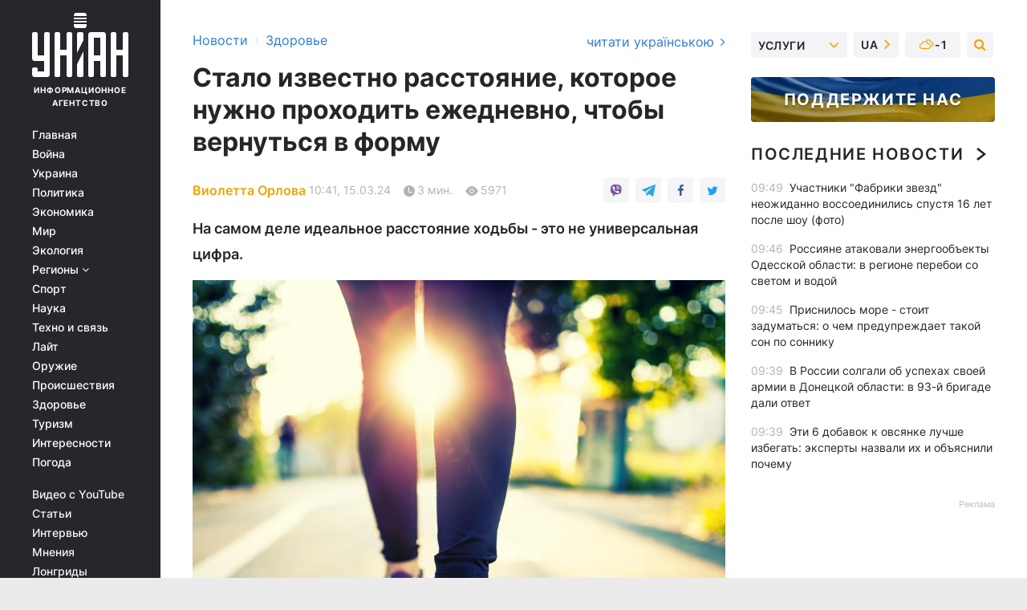

--- FILE ---
content_type: text/html; charset=UTF-8
request_url: https://health.unian.net/health/stalo-izvestno-rasstoyanie-kotoroe-nuzhno-prohodit-ezhednevno-chtoby-vernutsya-v-formu-12573789.html
body_size: 33469
content:
    <!doctype html><html lang="ru"><head><meta charset="utf-8"><meta name="viewport" content="width=device-width, initial-scale=1.0, maximum-scale=2"><title>Польза ходьбы - стало известно расстояние, которое нужно проходить ежедневно, чтобы вернуться в форму — УНИАН</title><meta name="description" content="Идеальное расстояние ходьбы - это не универсальная цифра. Такие  факторы, как вес, физическая подготовка, цели по похудению и даже диета, играют решающую роль"/><meta name="keywords" content="польза ходьбы, ходьба"/><meta name="theme-color" content="#28282d"><link rel="manifest" href="https://health.unian.net/manifest.json"><link rel="shortcut icon" href="https://health.unian.net/favicon.ico"/><meta property="fb:page_id" content="112821225446278"/><meta property="fb:app_id" content="1728296543975266"/><meta name="application-name" content="УНИАН"><meta name="apple-mobile-web-app-title" content="УНИАН"><meta name="apple-itunes-app" content="app-id=840099366, affiliate-data=ct=smartbannerunian"><link rel="mask-icon" href="https://health.unian.net/images/safari-pinned-tab.svg" color="#28282d"><link rel="apple-touch-icon" href="https://health.unian.net/images/apple-touch-icon.png"><link rel="apple-touch-icon" sizes="76x76" href="https://health.unian.net/images/apple-touch-icon-76x76.png"><link rel="apple-touch-icon" sizes="120x120" href="https://health.unian.net/images/apple-touch-icon-120x120.png"><link rel="apple-touch-icon" sizes="152x152" href="https://health.unian.net/images/apple-touch-icon-152x152.png"><link rel="apple-touch-icon" sizes="180x180" href="https://health.unian.net/images/apple-touch-icon-180x180.png"><link rel="preconnect" href="https://get.optad360.io/" crossorigin><link rel="preconnect" href="https://images.unian.net/" crossorigin><link rel="preconnect" href="https://membrana-cdn.media/" crossorigin><link rel="preconnect" href="https://www.googletagmanager.com/" crossorigin><link rel="preconnect" href="https://static.cloudflareinsights.com" crossorigin><link rel="preconnect" href="https://securepubads.g.doubleclick.net" crossorigin><link rel="preconnect" href="https://pagead2.googlesyndication.com/" crossorigin><link rel="dns-prefetch" href="https://i.ytimg.com/"><link rel="dns-prefetch" href="https://1plus1.video/"><link rel="dns-prefetch" href="https://ls.hit.gemius.pl"><link rel="dns-prefetch" href="https://jsc.idealmedia.io/"><link rel="dns-prefetch" href="https://gaua.hit.gemius.pl/"><link rel="dns-prefetch" href="https://cm.g.doubleclick.net/"><link rel="dns-prefetch" href="https://fonts.googleapis.com/"><link rel="dns-prefetch" href="https://ep2.adtrafficquality.google/"><link rel="dns-prefetch" href="https://ep1.adtrafficquality.google/"><meta property="og:image:width" content="620"><meta property="og:image:height" content="324"><meta property="og:image:type" content="image/jpeg"><meta property="og:url" content="https://health.unian.net/health/stalo-izvestno-rasstoyanie-kotoroe-nuzhno-prohodit-ezhednevno-chtoby-vernutsya-v-formu-12573789.html"/><meta property="og:title" content="Стало известно расстояние, которое нужно проходить ежедневно, чтобы вернуться в форму"/><meta property="og:description" content="На самом деле идеальное расстояние ходьбы - это не универсальная цифра."/><meta property="og:type" content="article"/><meta property="og:image" content="https://images.unian.net/photos/2024_03/thumb_files/620_324_1710486617-9933.jpg?1"/><meta property="og:published_time" content="2024-03-15T10:41:00+02:00"><meta property="og:modified_time" content="2024-03-15T11:34:11+02:00"><meta property="og:tag" content="здоровье"><meta property="og:section" content="Здоровье"><meta property="og:author:first_name" content="Виолетта"><meta property="og:author:last_name" content="Орлова"><meta name="twitter:card" content="summary_large_image"/><meta name="twitter:site" content="@unian"/><meta name="twitter:title" content="Стало известно расстояние, которое нужно проходить ежедневно, чтобы вернуться в форму"/><meta name="twitter:description" content="На самом деле идеальное расстояние ходьбы - это не универсальная цифра."><meta name="twitter:creator" content="@unian"/><meta name="twitter:image" content="https://images.unian.net/photos/2024_03/thumb_files/1000_545_1710486617-9933.jpg?1"/><meta name="twitter:image:src" content="https://images.unian.net/photos/2024_03/thumb_files/1000_545_1710486617-9933.jpg?1"/><meta name="twitter:domain" content="www.unian.net"/><meta name="robots" content="index, follow, max-image-preview:large"><meta name="telegram:channel" content="@uniannet"><link rel="alternate" href="https://health.unian.net/health/stalo-izvestno-rasstoyanie-kotoroe-nuzhno-prohodit-ezhednevno-chtoby-vernutsya-v-formu-12573789.html"
                  hreflang="ru"><link rel="alternate" href="https://www.unian.ua/health/korist-hodbi-stala-vidoma-vidstan-yaku-potribno-prohoditi-shchodnya-shchob-povernutisya-u-formu-12573804.html"
                  hreflang="uk"><script>
        function loadVideoNts(url) {
            var script = document.createElement('script');
            script.async = true;
            script.src = url;
            document.head.appendChild(script);
        }
        function handleIntersection(entries, observer) {
            entries.forEach(function (entry) {
                if (entry.isIntersecting) {
                    var videoWrapper = entry.target;
                    observer.unobserve(videoWrapper);

                    window.notsyCmd = window.notsyCmd || [];
                    window.notsyCmd.push(function () {
                        window.notsyInit({
                            pageVersionAutodetect: true,
                            targeting: [['site_section', 'health']]
                        });
                    });

                    videoWrapper.setAttribute('data-loaded', 'true');
                    observer.disconnect(); // Припиняємо спостереження, коли блок був досягнутий

                    // Завантажуємо скрипт після досягнення блока
                    loadVideoNts('https://cdn.membrana.media/uni/ym.js');
                }
            });
        }

        var options = {
            root: null,
            rootMargin: '0px',
            threshold: 0.1
        };

        var observerMembr = new IntersectionObserver(handleIntersection, options);

        document.addEventListener('DOMContentLoaded', function () {
            var videoWrapper = document.querySelector('.nts-video-wrapper:not([data-loaded])');
            if (videoWrapper) {
                observerMembr.observe(videoWrapper);
            }
        });

    </script><link rel="alternate" href="https://health.unian.net/health/stalo-izvestno-rasstoyanie-kotoroe-nuzhno-prohodit-ezhednevno-chtoby-vernutsya-v-formu-12573789.html" hreflang="x-default"/><link href="https://health.unian.net/health/stalo-izvestno-rasstoyanie-kotoroe-nuzhno-prohodit-ezhednevno-chtoby-vernutsya-v-formu-amp-12573789.html" rel="amphtml"><link rel="canonical" href="https://health.unian.net/health/stalo-izvestno-rasstoyanie-kotoroe-nuzhno-prohodit-ezhednevno-chtoby-vernutsya-v-formu-12573789.html"><link rel="preload" as="font" type="font/woff" crossorigin="anonymous" href="https://health.unian.net/build/assets/fonts/Inter/Inter-Bold.woff"><link rel="preload" as="font" type="font/woff" crossorigin="anonymous" href="https://health.unian.net/build/assets/fonts/Inter/Inter-Medium.woff"><link rel="preload" as="font" type="font/woff" crossorigin="anonymous" href="https://health.unian.net/build/assets/fonts/Inter/Inter-Regular.woff"><link rel="preload" as="font" type="font/woff" crossorigin="anonymous" href="https://health.unian.net/build/assets/fonts/Inter/Inter-SemiBold.woff"><style id="top"> *{margin:0;padding:0}body{font-size:14px;line-height:1.5}html{font-family:sans-serif;-ms-text-size-adjust:100%;-webkit-text-size-adjust:100%;-webkit-tap-highlight-color:rgba(0,0,0,0)}[class*=" icon-"],[class^=icon-],html{-webkit-font-smoothing:antialiased}a,img{border:none;outline:none}*{box-sizing:border-box;-webkit-box-sizing:border-box;-moz-box-sizing:border-box}@media (max-width:1184px){.nano-mob>.nano-content-mob{position:absolute;overflow:scroll;overflow-x:hidden;right:0;bottom:0}.nano-mob>.nano-content-mob::-webkit-scrollbar{display:none}.has-scrollbar>.nano-content-mob::-webkit-scrollbar{display:block}.nano-mob>.nano-pane{display:none!important;background:rgba(0,0,0,.25);position:absolute;width:10px;right:0;top:0;bottom:0;visibility:hidden;opacity:.01;-webkit-transition:.2s;-moz-transition:.2s;-o-transition:.2s;transition:.2s;border-radius:5px}.nano-mob>.nano-pane>.nano-slider{display:none;background:#444;position:relative;margin:0 1px;border-radius:3px}}@media (min-width:1185px){.nano-mob>.nano-content{-moz-appearance:none}.hidden-lg{display:none!important}.nano:not(.nano-mob)>.nano-content{position:absolute;overflow:auto;overflow-x:hidden;top:0;right:-12px!important;bottom:0;left:0}}.app-banner{padding:12px 26px 12px 16px;max-width:240px;height:320px;position:relative;margin:0 auto}.app-banner__title{font-weight:700;font-size:24px;line-height:28px;color:#efa205;margin-bottom:8px}.app-banner__text{font-weight:500;font-size:16px;line-height:20px;color:#fff}.app-banner__bottom{position:absolute;bottom:0;display:flex;justify-content:space-between;width:100%;left:0;padding:12px 16px}.app-banner__btn{height:36px;width:calc(50% - 4px);border:2px solid #efa205;border-radius:8px;text-align:center;line-height:30px}</style><link rel="stylesheet" href="https://health.unian.net/build/post.3be4df6d8b4a91f6ec276f2a187ccfdc.css"><style>
        .nts-video {width: 100%; height: calc(100vw / 16 * 9); max-height: 270px; margin: 10px auto; }
        .nts-video-wrapper {max-width: 670px;background: #383842;padding: 8px 16px 16px;border-radius: 4px;margin : 16px 0;overflow: hidden}
        .nts-video-label svg{margin-right: 8px;}
        .nts-video-label {font-weight: 600;font-size: 16px;line-height: 24px;align-self: start;letter-spacing: 0.08em;text-transform: uppercase;color: #B2B2BD;flex-start;align-items: center;
            display: flex;}

        @media (min-width: 1024px) {
            .nts-video {height: 360px; max-height: 360px;    margin-bottom: unset;}
        }
        @media (max-width: 1200px) {


        }

    </style><script type="application/ld+json">{"@context":"https:\/\/schema.org","@type":"ProfilePage","mainEntity":{"@type":"Person","name":"Виолетта Орлова","description":"Закончила Институт журналистики КНУ им. Тараса Шевченко. Нравится освещать общественно-политические вопросы простым языком и быть в курсе событий. В профессии - с 2020 года.","email":"v.orlova@unian.net","image":"https:\/\/images.unian.net\/photos\/2021_09\/thumb_files\/300_300_1631194155-2612.png","jobTitle":"Редактор сайта УНИАН","url":"https:\/\/www.unian.net\/editor\/violetta-orlova"}}</script><script type="application/ld+json">{"@context":"https:\/\/schema.org","@type":"NewsArticle","headline":"Стало известно расстояние, которое нужно проходить ежедневно, чтобы вернуться в форму","description":"На самом деле идеальное расстояние ходьбы - это не универсальная цифра.","articleSection":"Здоровье","inLanguage":"ru","isAccessibleForFree":true,"datePublished":"2024-03-15T10:41:00+02:00","dateModified":"2024-03-15T11:34:11+02:00","mainEntityOfPage":{"@type":"WebPage","@id":"https:\/\/health.unian.net\/health\/stalo-izvestno-rasstoyanie-kotoroe-nuzhno-prohodit-ezhednevno-chtoby-vernutsya-v-formu-12573789.html"},"image":{"@type":"ImageObject","url":"https:\/\/images.unian.net\/photos\/2024_03\/thumb_files\/1200_0_1710486617-9933.jpg"},"publisher":{"@type":"Organization","name":"УНИАН","legalName":"Украинское независимое информационное агентство УНИАН","url":"https:\/\/www.unian.net\/","sameAs":["https:\/\/www.facebook.com\/uniannet\/","https:\/\/www.facebook.com\/UNIAN.ua","https:\/\/www.facebook.com\/unian.ukraine","https:\/\/www.facebook.com\/pogoda.unian\/","https:\/\/www.facebook.com\/devichnikunian\/","https:\/\/www.facebook.com\/starsunian\/","https:\/\/x.com\/unian","https:\/\/t.me\/uniannet","https:\/\/invite.viber.com\/?g2=AQA%2Fnf2OzxyI50pG6plG5XH2%2FokWAnOf0dNcAMevia2uE9z%2FYouMau7DjYf%2B06f1&lang=ru","https:\/\/www.youtube.com\/@unian","https:\/\/www.youtube.com\/@unian_tv","https:\/\/uk.wikipedia.org\/wiki\/%D0%A3%D0%9D%D0%86%D0%90%D0%9D","https:\/\/ru.wikipedia.org\/wiki\/%D0%A3%D0%9D%D0%98%D0%90%D0%9D","https:\/\/www.linkedin.com\/company\/96838031\/"],"foundingDate":1993,"logo":{"@type":"ImageObject","url":"https:\/\/health.unian.net\/images\/unian_schema.png","width":95,"height":60},"address":{"@type":"PostalAddress","streetAddress":"ул. Кириловская 23","addressLocality":"Киев","postalCode":"01001","addressCountry":"UA"},"contactPoint":{"@type":"ContactPoint","email":"unian.headquoters@unian.net","telephone":"+38-044-498-07-60","contactType":"headquoters","areaServed":"UA","availableLanguage":["uk-UA","ru-UA","en-UA"]}},"author":{"@type":"Person","name":"Виолетта Орлова","description":"Закончила Институт журналистики КНУ им. Тараса Шевченко. Нравится освещать общественно-политические вопросы простым языком и быть в курсе событий. В профессии - с 2020 года.","email":"v.orlova@unian.net","image":"https:\/\/images.unian.net\/photos\/2021_09\/thumb_files\/300_300_1631194155-2612.png","jobTitle":"Редактор сайта УНИАН","url":"https:\/\/www.unian.net\/editor\/violetta-orlova"},"articleBody":"Ходьба очень полезна для здоровья \/ фото ua.depositphotos.comСпециалисты утверждают, что ходьба - это не только способ сбросить лишние килограммы или почувствовать себя в хорошей форме; это путь к лучшему физическому и психическому благополучию.\r\n\r\nХодьба - простой, но чрезвычайно эффективный вид упражнений. Будь то сжигание калорий, укрепление мышц или улучшение здоровья сердечно-сосудистой системы. Это несложное занятие приносит множество преимуществ, включая регулирование аппетита и повышение уровня эндорфинов, пишет Wecb.fm.\r\n\r\nНа самом деле идеальное расстояние ходьбы - это не универсальная цифра. Различные факторы, такие как вес, уровень физической подготовки, цели по снижению веса и даже диета, играют решающую роль в настройке ежедневной пройденной дистанции. \r\n\r\n\r\n\r\nВес имеет значение: чем вы тяжелее, тем больше калорий вы сжигаете с каждым шагом. \r\n\r\nНачинайте медленно: если вы новичок в регулярной физической активности, разумно начать с более коротких дистанций и постепенно увеличивать их.\r\n\r\nЦели: если вы хотите сбросить больше лишнего веса, тогда приготовьтесь проходить дистанции подлинее.\r\n\r\nРоль диеты: помните, что ходьба рука об руку со сбалансированной диетой является ключом к эффективному снижению веса.\r\n\r\nХотя индивидуальные потребности различаются, широко рекомендуемым ориентиром является стремление к 10 тыс. шагов в день, что примерно соответствует 7–8 км. Эта цель направлена на сжигание от 300 до 400 калорий в день, что создает основу для потенциальной еженедельной потери веса примерно на 0,5 кг, при условии, что ваша диета соответствует требованиям.\r\n\r\nЧтобы вписать это количество шагов в ежедневное расписание, специалисты советуют совершать несколько коротких прогулок, добираться до работы или идти в магазин пешком. Лучше отказаться от лифта и пройтись по лестнице. \r\n\r\nСпециалисты утверждают, что пользование шагомером будет не лишним. Это приложение для отслеживания шагов поддерживают мотивацию и помогает  не сбиться с пути к ежедневным целям.\r\n\r\nДругие новости о пользе хотьбы\r\n\r\nОставаться активным, насколько это возможно, является ключевым компонентом любого здорового образа жизни. Новое исследование показало, что ходьба по 5000 шагов трижды в неделю в течение двух лет может увеличить продолжительность жизни человека до трех лет. Это также может снизить расходы на медицинское обслуживание пешеходов почти на 13%.\r\n\r\nВас также могут заинтересовать новости:\r\n\r\n\nСтройное и подтянутое тело за месяц: диетологи раскрыли секреты программы похудения\n\r\n\tЧто произойдет с телом, если после еды ходить по 10 минут\n\r\n\tЧто произойдет с телом, если целый месяц ходить по 15 тысяч шагов"}</script><script type="application/ld+json">{"@context":"https:\/\/schema.org","@type":"BreadcrumbList","itemListElement":[{"@type":"ListItem","position":1,"item":{"@id":"https:\/\/www.unian.net\/","name":"Новости"}},{"@type":"ListItem","position":2,"item":{"@id":"https:\/\/health.unian.net\/","name":"Здоровье"}},{"@type":"ListItem","position":3,"item":{"@id":"https:\/\/health.unian.net\/health\/stalo-izvestno-rasstoyanie-kotoroe-nuzhno-prohodit-ezhednevno-chtoby-vernutsya-v-formu-12573789.html","name":"Стало известно расстояние, которое нужно проходить ежедневно, чтобы вернуться в форму"}}]}</script><link rel="alternate" type="application/rss+xml" href="https://rss.unian.net/site/gplay_64_rus.rss"/><script type="application/ld+json">{"@context":"https:\/\/schema.org","@type":"SoftwareApplication","name":"УНИАН","operatingSystem":"iOS 13.0 or later","applicationCategory":"BusinessApplication","offers":{"@type":"Offer","price":"0","priceCurrency":"USD"}}</script><script type="application/ld+json">{"@context":"https:\/\/schema.org","@type":"SoftwareApplication","name":"УНИАН","operatingSystem":"ANDROID","applicationCategory":"BusinessApplication","offers":{"@type":"Offer","price":"0","priceCurrency":"USD"}}</script><script type="application/ld+json">{"@context":"https:\/\/schema.org","@type":"Organization","name":"УНИАН","legalName":"Украинское независимое информационное агентство УНИАН","url":"https:\/\/www.unian.net\/","sameAs":["https:\/\/www.facebook.com\/uniannet\/","https:\/\/www.facebook.com\/UNIAN.ua","https:\/\/www.facebook.com\/unian.ukraine","https:\/\/www.facebook.com\/pogoda.unian\/","https:\/\/www.facebook.com\/devichnikunian\/","https:\/\/www.facebook.com\/starsunian\/","https:\/\/x.com\/unian","https:\/\/t.me\/uniannet","https:\/\/invite.viber.com\/?g2=AQA%2Fnf2OzxyI50pG6plG5XH2%2FokWAnOf0dNcAMevia2uE9z%2FYouMau7DjYf%2B06f1&lang=ru","https:\/\/www.youtube.com\/@unian","https:\/\/www.youtube.com\/@unian_tv","https:\/\/uk.wikipedia.org\/wiki\/%D0%A3%D0%9D%D0%86%D0%90%D0%9D","https:\/\/ru.wikipedia.org\/wiki\/%D0%A3%D0%9D%D0%98%D0%90%D0%9D","https:\/\/www.linkedin.com\/company\/96838031\/"],"foundingDate":1993,"logo":{"@type":"ImageObject","url":"https:\/\/health.unian.net\/images\/unian_schema.png","width":95,"height":60},"address":{"@type":"PostalAddress","streetAddress":"ул. Кириловская 23","addressLocality":"Киев","postalCode":"01001","addressCountry":"UA"},"contactPoint":{"@type":"ContactPoint","email":"unian.headquoters@unian.net","telephone":"+38-044-498-07-60","contactType":"headquoters","areaServed":"UA","availableLanguage":["uk-UA","ru-UA","en-UA"]}}</script><script type="application/ld+json">{"@context":"https:\/\/schema.org","@type":"NewsMediaOrganization","name":"УНИАН","legalName":"Украинское независимое информационное агентство УНИАН","url":"https:\/\/www.unian.net\/","sameAs":["https:\/\/www.facebook.com\/uniannet\/","https:\/\/www.facebook.com\/UNIAN.ua","https:\/\/www.facebook.com\/unian.ukraine","https:\/\/www.facebook.com\/pogoda.unian\/","https:\/\/www.facebook.com\/devichnikunian\/","https:\/\/www.facebook.com\/starsunian\/","https:\/\/x.com\/unian","https:\/\/t.me\/uniannet","https:\/\/invite.viber.com\/?g2=AQA%2Fnf2OzxyI50pG6plG5XH2%2FokWAnOf0dNcAMevia2uE9z%2FYouMau7DjYf%2B06f1&lang=ru","https:\/\/www.youtube.com\/@unian","https:\/\/www.youtube.com\/@unian_tv","https:\/\/uk.wikipedia.org\/wiki\/%D0%A3%D0%9D%D0%86%D0%90%D0%9D","https:\/\/ru.wikipedia.org\/wiki\/%D0%A3%D0%9D%D0%98%D0%90%D0%9D","https:\/\/www.linkedin.com\/company\/96838031\/"],"foundingDate":1993,"logo":{"@type":"ImageObject","url":"https:\/\/health.unian.net\/images\/unian_schema.png","width":95,"height":60},"address":{"@type":"PostalAddress","streetAddress":"ул. Кириловская 23","addressLocality":"Киев","postalCode":"01001","addressCountry":"UA"},"contactPoint":{"@type":"ContactPoint","email":"unian.headquoters@unian.net","telephone":"+38-044-498-07-60","contactType":"headquoters","areaServed":"UA","availableLanguage":["uk-UA","ru-UA","en-UA"]}}</script><script type="application/ld+json">{"@context":"https:\/\/schema.org","@type":"WebSite","name":"Украинское независимое информационное агентство УНИАН","alternateName":"УНИАН","url":"https:\/\/www.unian.net\/","potentialAction":{"@type":"SearchAction","target":"https:\/\/www.unian.net\/search?q={search_term_string}","query-input":"required name=search_term_string"},"author":{"@type":"NewsMediaOrganization","name":"УНИАН","legalName":"Украинское независимое информационное агентство УНИАН","url":"https:\/\/www.unian.net\/","sameAs":["https:\/\/www.facebook.com\/uniannet\/","https:\/\/www.facebook.com\/UNIAN.ua","https:\/\/www.facebook.com\/unian.ukraine","https:\/\/www.facebook.com\/pogoda.unian\/","https:\/\/www.facebook.com\/devichnikunian\/","https:\/\/www.facebook.com\/starsunian\/","https:\/\/x.com\/unian","https:\/\/t.me\/uniannet","https:\/\/invite.viber.com\/?g2=AQA%2Fnf2OzxyI50pG6plG5XH2%2FokWAnOf0dNcAMevia2uE9z%2FYouMau7DjYf%2B06f1&lang=ru","https:\/\/www.youtube.com\/@unian","https:\/\/www.youtube.com\/@unian_tv","https:\/\/uk.wikipedia.org\/wiki\/%D0%A3%D0%9D%D0%86%D0%90%D0%9D","https:\/\/ru.wikipedia.org\/wiki\/%D0%A3%D0%9D%D0%98%D0%90%D0%9D","https:\/\/www.linkedin.com\/company\/96838031\/"],"foundingDate":1993,"logo":{"@type":"ImageObject","url":"https:\/\/health.unian.net\/images\/unian_schema.png","width":95,"height":60},"address":{"@type":"PostalAddress","streetAddress":"ул. Кириловская 23","addressLocality":"Киев","postalCode":"01001","addressCountry":"UA"},"contactPoint":{"@type":"ContactPoint","email":"unian.headquoters@unian.net","telephone":"+38-044-498-07-60","contactType":"headquoters","areaServed":"UA","availableLanguage":["uk-UA","ru-UA","en-UA"]}},"creator":{"@type":"NewsMediaOrganization","name":"УНИАН","legalName":"Украинское независимое информационное агентство УНИАН","url":"https:\/\/www.unian.net\/","sameAs":["https:\/\/www.facebook.com\/uniannet\/","https:\/\/www.facebook.com\/UNIAN.ua","https:\/\/www.facebook.com\/unian.ukraine","https:\/\/www.facebook.com\/pogoda.unian\/","https:\/\/www.facebook.com\/devichnikunian\/","https:\/\/www.facebook.com\/starsunian\/","https:\/\/x.com\/unian","https:\/\/t.me\/uniannet","https:\/\/invite.viber.com\/?g2=AQA%2Fnf2OzxyI50pG6plG5XH2%2FokWAnOf0dNcAMevia2uE9z%2FYouMau7DjYf%2B06f1&lang=ru","https:\/\/www.youtube.com\/@unian","https:\/\/www.youtube.com\/@unian_tv","https:\/\/uk.wikipedia.org\/wiki\/%D0%A3%D0%9D%D0%86%D0%90%D0%9D","https:\/\/ru.wikipedia.org\/wiki\/%D0%A3%D0%9D%D0%98%D0%90%D0%9D","https:\/\/www.linkedin.com\/company\/96838031\/"],"foundingDate":1993,"logo":{"@type":"ImageObject","url":"https:\/\/health.unian.net\/images\/unian_schema.png","width":95,"height":60},"address":{"@type":"PostalAddress","streetAddress":"ул. Кириловская 23","addressLocality":"Киев","postalCode":"01001","addressCountry":"UA"},"contactPoint":{"@type":"ContactPoint","email":"unian.headquoters@unian.net","telephone":"+38-044-498-07-60","contactType":"headquoters","areaServed":"UA","availableLanguage":["uk-UA","ru-UA","en-UA"]}},"publisher":{"@type":"NewsMediaOrganization","name":"УНИАН","legalName":"Украинское независимое информационное агентство УНИАН","url":"https:\/\/www.unian.net\/","sameAs":["https:\/\/www.facebook.com\/uniannet\/","https:\/\/www.facebook.com\/UNIAN.ua","https:\/\/www.facebook.com\/unian.ukraine","https:\/\/www.facebook.com\/pogoda.unian\/","https:\/\/www.facebook.com\/devichnikunian\/","https:\/\/www.facebook.com\/starsunian\/","https:\/\/x.com\/unian","https:\/\/t.me\/uniannet","https:\/\/invite.viber.com\/?g2=AQA%2Fnf2OzxyI50pG6plG5XH2%2FokWAnOf0dNcAMevia2uE9z%2FYouMau7DjYf%2B06f1&lang=ru","https:\/\/www.youtube.com\/@unian","https:\/\/www.youtube.com\/@unian_tv","https:\/\/uk.wikipedia.org\/wiki\/%D0%A3%D0%9D%D0%86%D0%90%D0%9D","https:\/\/ru.wikipedia.org\/wiki\/%D0%A3%D0%9D%D0%98%D0%90%D0%9D","https:\/\/www.linkedin.com\/company\/96838031\/"],"foundingDate":1993,"logo":{"@type":"ImageObject","url":"https:\/\/health.unian.net\/images\/unian_schema.png","width":95,"height":60},"address":{"@type":"PostalAddress","streetAddress":"ул. Кириловская 23","addressLocality":"Киев","postalCode":"01001","addressCountry":"UA"},"contactPoint":{"@type":"ContactPoint","email":"unian.headquoters@unian.net","telephone":"+38-044-498-07-60","contactType":"headquoters","areaServed":"UA","availableLanguage":["uk-UA","ru-UA","en-UA"]}},"datePublished":"2025-11-16T10:10:54+02:00","dateModified":"2025-11-16T10:10:54+02:00","inLanguage":"ru"}</script><link href="https://www.googletagmanager.com/gtag/js?id=G-TECJ2YKWSJ" rel="preload" as="script"><script async src="https://www.googletagmanager.com/gtag/js?id=G-TECJ2YKWSJ"></script><script>window.dataLayer = window.dataLayer || [];function gtag(){dataLayer.push(arguments);}gtag('js', new Date());gtag('config', 'G-TECJ2YKWSJ');</script><script>(function(w,d,s,l,i){w[l]=w[l]||[];w[l].push({'gtm.start':new Date().getTime(),event:'gtm.js'});var f=d.getElementsByTagName(s)[0],j=d.createElement(s),dl=l!='dataLayer'?'&l='+l:'';j.async=true;j.src='https://www.googletagmanager.com/gtm.js?id='+i+dl;f.parentNode.insertBefore(j,f);})(window,document,'script','dataLayer','GTM-N24V2BL');</script></head><body class="home" data-infinite-scroll=""><div id="page_content" class="container main-wrap" data-page="1" data-page-max="50"><div class="main-column row m-0"><div class="col-lg-2 col-sm-12 prl0"><div class="main-menu"><div class="main-menu__content nano"><div class="nano-content"><div class="inside-nano-content"><a href="javascript:void(0);" id="trigger" class="menu-trigger hidden-lg" aria-label="menu"></a><div class="main-menu__logo"><a href="https://www.unian.net/"><img src="https://health.unian.net/images/unian-logo.svg" alt="Информационное агентство" width="120" height="80"/><div class="main-menu__logo-text">Информационное агентство</div></a></div><div class="hidden-lg main-menu__search"><div class="header-search__toggle hidden-lg" style="width: 15px; height: 19px"><i class="fa fa-search"></i></div><form method="GET" action="https://www.unian.net/search" class="header-search__form disactive"><div class="header-search__close hidden-lg">+</div><input type="text" name="q" aria-label="search" class="header-search__input" placeholder=" "/><input type="hidden" name="token" value="756503535"/><button type="submit" class="header-search__button" aria-label="search"><i class="fa fa-search"></i></button></form></div><nav class="main-menu__nav mp-menu nano nano-mob" id="mp-menu"><div class="main-menu__close hidden-lg">+</div><div class="nano-content nano-content-mob"><div class="mp-level main-menu__list"><ul><li class="main-menu__item"><a href="https://www.unian.net/">Главная</a></li><li class="main-menu__item"><a href="https://www.unian.net/war">Война</a></li><li class="main-menu__item"><a href="https://www.unian.net/society">Украина</a></li><li class="main-menu__item"><a href="https://www.unian.net/politics">Политика</a></li><li class="main-menu__item"><a href="https://www.unian.net/economics">Экономика</a></li><li class="main-menu__item"><a href="https://www.unian.net/world">Мир</a></li><li class="main-menu__item"><a href="https://www.unian.net/ecology">Экология</a></li><li class="main-menu__item has-submenu"><a href="javascript:void(0);">Регионы <i class="fa fa-angle-down"></i></a><div class="sub-level main-menu__sub-list"><ul><li><a href="https://www.unian.net/kyiv">Киев</a></li><li><a href="https://www.unian.net/lvov">Львов</a></li><li><a href="https://www.unian.net/dnepropetrovsk">Днепр</a></li><li><a href="https://www.unian.net/kharkiv">Харьков</a></li><li><a href="https://www.unian.net/odessa">Одесса</a></li></ul></div></li><li class="main-menu__item"><a href="https://sport.unian.net/">Спорт</a></li><li class="main-menu__item"><a href="https://www.unian.net/science">Наука</a></li><li class="main-menu__item"><a href="https://www.unian.net/techno">Техно и связь</a></li><li class="main-menu__item"><a href="https://www.unian.net/lite">Лайт</a></li><li class="main-menu__item"><a href="https://www.unian.net/weapons">Оружие</a></li><li class="main-menu__item"><a href="https://www.unian.net/incidents">Происшествия</a></li><li class="main-menu__item"><a href="https://health.unian.net/">Здоровье</a></li><li class="main-menu__item"><a href="https://www.unian.net/tourism">Туризм</a></li><li class="main-menu__item"><a href="https://www.unian.net/curiosities">Интересности</a></li><li class="main-menu__item"><a href="https://pogoda.unian.net">Погода</a></li></ul></div><div class="main-menu__services main-menu__list"><ul><li class="main-menu__item"><a href="https://health.unian.net/video-youtube">Видео с YouTube</a></li><li class="main-menu__item"><a href="https://www.unian.net/detail/publications">Статьи</a></li><li class="main-menu__item"><a href="https://www.unian.net/detail/interviews">Интервью</a></li><li class="main-menu__item"><a href="https://www.unian.net/detail/opinions">Мнения</a></li><li class="main-menu__item"><a href="https://www.unian.net/longrids">Лонгриды</a></li><li class="main-menu__item hidden-lg"><a href="https://www.unian.net/static/press/live">Пресс-центр</a></li><li class="main-menu__item has-submenu hidden-lg"><a href="javascript:void(0);">Услуги<i class="fa fa-angle-down"></i></a><div class="sub-level main-menu__sub-list"><ul><li><a href="https://www.unian.net/static/advertising/advert">Реклама на сайте</a></li><li><a href="https://www.unian.net/static/press/about">Пресс-центр</a></li><li><a href="https://photo.unian.net/">Фотобанк</a></li><li><a href="https://www.unian.net/static/monitoring/about">Мониторинг СМИ</a></li><li><a href="https://www.unian.net/static/subscription/products">Подписка на новости</a></li></ul></div></li></ul></div><div class="main-menu__services main-menu__list"><ul><li class="main-menu__item"><a href="https://www.unian.net/news/archive">Архив</a></li><li class="main-menu__item "><a href="https://www.unian.net/vacancy">Вакансии</a></li><li class="main-menu__item"><a href="https://www.unian.net/static/contacts">Контакты</a></li></ul></div></div></nav></div></div></div><div id="M473096ScriptRootC1436947" class="ideal-story" data-attribute="https://jsc.idealmedia.io/u/n/unian.net.1436947.js"></div></div></div><div class="col-lg-10 col-sm-12"><div class=" hot-news--negative"  ></div><div  class="running-line--negative"></div><div class="content-column"
											><div id="block_left_column_content" class="left-column sm-w-100"
																					 data-ajax-url="https://health.unian.net/health/stalo-izvestno-rasstoyanie-kotoroe-nuzhno-prohodit-ezhednevno-chtoby-vernutsya-v-formu-12573789.html"
																	><div class=" infinity-item"
         data-url="https://health.unian.net/health/stalo-izvestno-rasstoyanie-kotoroe-nuzhno-prohodit-ezhednevno-chtoby-vernutsya-v-formu-12573789.html"
         data-title="Польза ходьбы - стало известно расстояние, которое нужно проходить ежедневно, чтобы вернуться в форму — УНИАН"
         data-io-article-url="https://health.unian.net/health/stalo-izvestno-rasstoyanie-kotoroe-nuzhno-prohodit-ezhednevno-chtoby-vernutsya-v-formu-12573789.html"
         data-prev-url="https://health.unian.net/"
    ><div class="article "><div class="top-bredcr "><div class="breadcrumbs"><ol vocab="https://schema.org/" typeof="BreadcrumbList"><li property="itemListElement" typeof="ListItem"><a property="item" typeof="WebPage"
               href="//www.unian.net/detail/all_news"><span
                        property="name">  Новости</span></a><meta property="position" content="1"></li><li><span>›</span></li><li property="itemListElement" typeof="ListItem"><a property="item" typeof="WebPage"
                   href="https://health.unian.net/"><span
                            property="name">  Здоровье</span></a><meta property="position" content="2"></li></ol></div><a href="https://www.unian.ua/health/korist-hodbi-stala-vidoma-vidstan-yaku-potribno-prohoditi-shchodnya-shchob-povernutisya-u-formu-12573804.html" rel="alternate" hreflang="uk" class="other-lang ">
                                   читати українською
                                                                <i class="fa fa-angle-right"></i></a></div><h1>Стало известно расстояние, которое нужно проходить ежедневно, чтобы вернуться в форму</h1><div class="article__info    "><div><p class="article__author--bottom    "><a href="https://www.unian.net/editor/violetta-orlova" class="article__author-name">
                                                                                                                                        Виолетта Орлова
                                                            </a></p><div class="article__info-item time ">10:41, 15.03.24</div><span class="article__info-item comments"><i class="unian-read"></i>
                                3 мин.
                            </span><span class="article__info-item views"><i class="unian-eye"></i><span id="js-views-12573789"></span><script>
    function CreateRequest() {
        var Request = false;

        if (window.XMLHttpRequest) {
            //Gecko-совместимые браузеры, Safari, Konqueror
            Request = new XMLHttpRequest();
        } else if (window.ActiveXObject) {
            //Internet explorer
            try {
                Request = new ActiveXObject("Microsoft.XMLHTTP");
            } catch (CatchException) {
                Request = new ActiveXObject("Msxml2.XMLHTTP");
            }
        }

        if (!Request) {
            return null;
        }

        return Request;
    }

    /*
        Функция посылки запроса к файлу на сервере
        r_method  - тип запроса: GET или POST
        r_path    - путь к файлу
        r_args    - аргументы вида a=1&b=2&c=3...
        r_handler - функция-обработчик ответа от сервера
    */
    function SendRequest(r_method, r_path, r_args, r_handler) {
        //Создаём запрос
        var Request = CreateRequest();

        //Проверяем существование запроса еще раз
        if (!Request) {
            return;
        }

        //Назначаем пользовательский обработчик
        Request.onreadystatechange = function() {
            //Если обмен данными завершен
            if (Request.readyState == 4) {
                if (Request.status == 200) {
                    //Передаем управление обработчику пользователя
                    r_handler(Request);
                }
            }
        }

        //Проверяем, если требуется сделать GET-запрос
        if (r_method.toLowerCase() == "get" && r_args.length > 0)
            r_path += "?" + r_args;

        //Инициализируем соединение
        Request.open(r_method, r_path, true);

        if (r_method.toLowerCase() == "post") {
            //Если это POST-запрос

            //Устанавливаем заголовок
            Request.setRequestHeader("Content-Type","application/x-www-form-urlencoded; charset=utf-8");
            //Посылаем запрос
            Request.send(r_args);
        } else {
            //Если это GET-запрос
            Request.responseType = 'json';
            //Посылаем нуль-запрос
            Request.send(null);
        }
    }

    //Создаем функцию обработчик
    var Handler = function(Request) {
        document.getElementById("js-views-12573789").innerHTML = ' ' + Request.response.views;
    }

    //Отправляем запрос
    SendRequest("GET", '/ajax/views/12573789', "", Handler);
</script></span></div><div class="article-shares " data-url="https://health.unian.net/health/stalo-izvestno-rasstoyanie-kotoroe-nuzhno-prohodit-ezhednevno-chtoby-vernutsya-v-formu-12573789.html"><div class="social-likes"><a href="viber://forward?text=https://health.unian.net/health/stalo-izvestno-rasstoyanie-kotoroe-nuzhno-prohodit-ezhednevno-chtoby-vernutsya-v-formu-12573789.html" class="vb" rel="nofollow noopener"><i class="unian-viber"></i></a><a href="https://telegram.me/share/url?url=https://health.unian.net/health/stalo-izvestno-rasstoyanie-kotoroe-nuzhno-prohodit-ezhednevno-chtoby-vernutsya-v-formu-12573789.html" class="tg" rel="nofollow noopener"><i class="unian-telegramm"></i></a><a href="https://www.facebook.com/sharer.php?u=https://health.unian.net/health/stalo-izvestno-rasstoyanie-kotoroe-nuzhno-prohodit-ezhednevno-chtoby-vernutsya-v-formu-12573789.html" class="fb" rel="nofollow noopener"><i class="fa fa-facebook"></i></a><a href="https://twitter.com/share?&url=https://health.unian.net/health/stalo-izvestno-rasstoyanie-kotoroe-nuzhno-prohodit-ezhednevno-chtoby-vernutsya-v-formu-12573789.html&text=Стало известно расстояние, которое нужно проходить ежедневно, чтобы вернуться в форму" class="tw" rel="nofollow noopener"><i class="fa fa-twitter"></i></a></div></div></div><p class="article__like-h2">На самом деле идеальное расстояние ходьбы - это не универсальная цифра.</p><div class="article-text  "><figure class="photo_block"><img alt="Ходьба очень полезна для здоровья / фото ua.depositphotos.com" data-height="798" data-width="1200" src="[data-uri]" title="Ходьба очень полезна для здоровья / фото ua.depositphotos.com" width="774" height="514" data-src="https://images.unian.net/photos/2024_03/1710486617-9933.jpg?r=99528" class="lazy"><figcaption class="subscribe_photo_text">Ходьба очень полезна для здоровья / фото <a href="https://depositphotos.com/ua/" target="_blank" rel="nofollow noopener">ua.depositphotos.com</a></figcaption></figure><p>Специалисты утверждают, что <a data-src="https://images.unian.net/photos/2023_11/thumb_files/220_140_1699372994-4553.jpg" href="https://health.unian.net/health/issledovanie-dokazalo-chto-prohozhdenie-10-tysyach-shagov-v-den-deystvitelno-polezno-12565968.html" target="_blank">ходьба</a> - это не только способ сбросить лишние килограммы или почувствовать себя в хорошей форме; это путь к лучшему физическому и психическому благополучию.</p><p>Ходьба - простой, но чрезвычайно эффективный вид упражнений. Будь то сжигание калорий, укрепление мышц или улучшение здоровья сердечно-сосудистой системы. Это несложное занятие приносит множество преимуществ, включая регулирование аппетита и повышение уровня эндорфинов, пишет<a href="https://www.wecb.fm/what-is-the-ideal-distance-to-walk-every-day-to-get-back-in-shape/" rel="nofollow noopener" target="_blank"> Wecb.fm</a>.</p><p>На самом деле идеальное расстояние ходьбы - это не универсальная цифра. Различные факторы, такие как вес, уровень физической подготовки, цели по снижению веса и даже диета, играют решающую роль в настройке ежедневной пройденной дистанции. </p><div><div class="nts-video-wrapper"><div class="nts-video-label"><svg xmlns="http://www.w3.org/2000/svg" width="24" height="24" viewbox="0 0 24 24" fill="none"><path d="M17 12L9 16L9 8L17 12Z" fill="#B2B2BD"></path><rect x="0.5" y="0.5" width="23" height="23" rx="11.5" stroke="#B2B2BD"></rect></svg>Видео дня</div><div class="nts-video UNI_VIDEO"></div></div></div><div><div class="read-also-slider"><div class="read-also-slider__title">Читайте также:</div><div class="read-also-slider__carousel   owl-carousel owl-theme  "><div class="read-also-slider__item item "><a href="https://health.unian.net/health/10-tysyach-shagov-v-den-ekspert-po-dolgoletiyu-obyasnila-kakaya-iz-etogo-polza-12523740.html?utm_source=unian&amp;utm_medium=related_news&amp;utm_campaign=multi_related_news_in_post" class="read-also-slider__image" target="_blank"><img class="lazy" src="[data-uri]" alt="10 тысяч шагов в день: эксперт по долголетию объяснила, какая от этого польза" width="370" height="130" loading="lazy" data-src="https://images.unian.net/photos/2023_11/thumb_files/370_250_1699372994-4553.jpg"></a><div class="read-also-slider__info"><a href="https://health.unian.net/health/10-tysyach-shagov-v-den-ekspert-po-dolgoletiyu-obyasnila-kakaya-iz-etogo-polza-12523740.html?utm_source=unian&amp;utm_medium=related_news&amp;utm_campaign=multi_related_news_in_post" class=" read-also-slider__link" target="_blank">
                            10 тысяч шагов в день: эксперт по долголетию объяснила, какая от этого польза</a></div></div><div class="read-also-slider__item item "><a href="https://health.unian.net/health/kak-pozhit-do-100-let-eksperty-nazvali-samyy-glavnyy-sekret-dolgoletiya-12491313.html?utm_source=unian&amp;utm_medium=related_news&amp;utm_campaign=multi_related_news_in_post" class="read-also-slider__image" target="_blank"><img class="lazy" src="[data-uri]" alt="Эксперты назвали самый главный секрет долголетия" width="370" height="130" loading="lazy" data-src="https://images.unian.net/photos/2023_06/thumb_files/370_250_1687875492-3585.jpg"></a><div class="read-also-slider__info"><a href="https://health.unian.net/health/kak-pozhit-do-100-let-eksperty-nazvali-samyy-glavnyy-sekret-dolgoletiya-12491313.html?utm_source=unian&amp;utm_medium=related_news&amp;utm_campaign=multi_related_news_in_post" class=" read-also-slider__link" target="_blank">
                            Эксперты назвали самый главный секрет долголетия</a></div></div><div class="read-also-slider__item item "><a href="https://health.unian.net/country/kak-pohudet-s-pomoshchyu-bega-neskolko-pravil-ot-trenerov-novosti-ukrainy-11490517.html?utm_source=unian&amp;utm_medium=related_news&amp;utm_campaign=multi_related_news_in_post" class="read-also-slider__image" target="_blank"><img class="lazy" src="[data-uri]" alt="Бег для похудения: как заниматься, чтобы терять килограммы" width="370" height="130" loading="lazy" data-src="https://images.unian.net/photos/2020_06/thumb_files/370_250_1591698508-8118.jpg"></a><div class="read-also-slider__info"><a href="https://health.unian.net/country/kak-pohudet-s-pomoshchyu-bega-neskolko-pravil-ot-trenerov-novosti-ukrainy-11490517.html?utm_source=unian&amp;utm_medium=related_news&amp;utm_campaign=multi_related_news_in_post" class=" read-also-slider__link" target="_blank">
                            Бег для похудения: как заниматься, чтобы терять килограммы</a></div></div></div></div></div><p><span class="strong">Вес имеет значение</span>: чем вы тяжелее, тем больше калорий вы сжигаете с каждым шагом. </p><p><span class="strong">Начинайте медленно</span>: если вы новичок в регулярной физической активности, разумно начать с более коротких дистанций и постепенно увеличивать их.</p><p><span class="strong">Цели:</span> если вы хотите сбросить больше лишнего веса, тогда приготовьтесь проходить дистанции подлинее.</p><p><span class="strong">Роль диеты</span>: помните, что ходьба рука об руку со сбалансированной диетой является ключом к эффективному снижению веса.</p><p>Хотя индивидуальные потребности различаются, широко рекомендуемым ориентиром является стремление к 10 тыс. шагов в день, что примерно соответствует 7–8 км. Эта цель направлена на сжигание от 300 до 400 калорий в день, что создает основу для потенциальной еженедельной потери веса примерно на 0,5 кг, при условии, что ваша диета соответствует требованиям.</p><p>Чтобы вписать это количество шагов в ежедневное расписание, специалисты советуют совершать несколько коротких прогулок, добираться до работы или идти в магазин пешком. Лучше отказаться от лифта и пройтись по лестнице. </p><p>Специалисты утверждают, что пользование шагомером будет не лишним. Это приложение для отслеживания шагов поддерживают мотивацию и помогает  не сбиться с пути к ежедневным целям.</p><h2>Другие новости о пользе хотьбы</h2><p>Оставаться активным, насколько это возможно, является ключевым компонентом любого здорового образа жизни. Новое <a href="https://news.vitalityglobal.com/media_kits/233246" rel="nofollow noopener" target="_blank">исследование</a> показало, что ходьба по 5000 шагов трижды в неделю в течение двух лет может увеличить продолжительность жизни человека до трех лет. Это также может <a href="https://www.unian.net/curiosities/sekrety-dolgoletiya-skolko-shagov-nuzhno-proyti-v-nedelyu-issledovanie-12572127.html" target="_blank">снизить расходы</a> на медицинское обслуживание пешеходов почти на 13%.</p><h2>Вас также могут заинтересовать новости:</h2><ul><li><a href="https://health.unian.net/health/kak-pohudet-za-mesyac-dietologi-raskryli-sekrety-programmy-pohudeniya-12497901.html?utm_source=unian&amp;utm_medium=read_more_news&amp;utm_campaign=read_more_news_in_post" target="_blank">Стройное и подтянутое тело за месяц: диетологи раскрыли секреты программы похудения</a></li><li><a href="https://health.unian.net/health/chto-proizoydet-s-vashim-telom-esli-posle-edy-hodit-po-10-minut-12502341.html?utm_source=unian&amp;utm_medium=read_more_news&amp;utm_campaign=read_more_news_in_post" target="_blank">Что произойдет с телом, если после еды ходить по 10 минут</a></li><li><a href="https://health.unian.net/health/polza-hodby-chto-proizoydet-s-telom-esli-mesyac-prohodit-po-15-tysyach-shagov-12514620.html?utm_source=unian&amp;utm_medium=read_more_news&amp;utm_campaign=read_more_news_in_post" target="_blank">Что произойдет с телом, если целый месяц ходить по 15 тысяч шагов</a></li></ul></div><div class="article__tags "><a href="https://www.unian.net/tag/zdorove" data-gtm-click data-gtm-action="Click"
                                       data-gtm-type="Tags" data-gtm-text="здоровье"
                                       class="article__tag  ">здоровье</a></div><a href="https://donate.unian.net" class="support-post"><span class="support-post__text">Помогите проекту</span><span class="support-post__btn">Поддержите нас</span></a><div class="article-bottom  "><div class="social-btn-bottom"><a href="https://t.me/uniannet" class="social-btn-bottom__item tg"
       target="_blank" rel="nofollow noopener"><i class="unian-telegramm"></i><span>Читать УНИАН в Telegram</span></a><a href="https://news.google.com/publications/CAAqBwgKMLfH0wEwuvM1?hl=ru&gl=UA&ceid=UA%3Aru"
           target="_blank" rel="nofollow noopener" class="social-btn-bottom__item gn"><svg xmlns="http://www.w3.org/2000/svg" width="35" height="16" viewBox="0 0 35 16" fill="none"><path d="M30.5 5H20.5V3H30.5V5Z" fill="#2D7DD2"/><path d="M32.5 13H20.5V11H32.5V13Z" fill="#2D7DD2"/><path d="M34.5 9H20.5V7H34.5V9Z" fill="#2D7DD2"/><path d="M8.5 7V10H13.5C13.1358 11.8314 11.073 12.8324 8.67477 12.8324C5.99926 12.8324 3.82975 10.6177 3.82975 7.9991C3.82975 5.3805 5.99926 3.16579 8.67477 3.16579C9.87984 3.16579 10.9587 3.57148 11.8105 4.36584V4.36763L14.1429 2.08485C12.7265 0.792568 10.879 0 8.67385 0C4.16007 0 0.5 3.58133 0.5 8C0.5 12.4187 4.15916 16 8.67385 16C13.3944 16 16.5 12.7518 16.5 8.1818C16.5 7.6579 16.5 7.4 16.5 7H8.5Z" fill="#2D7DD2"/></svg><span>УНИАН в Google News</span></a></div></div><div class="partner-news margin-top-20"     style="height: 520px"  ><div class="title-without-border black">
    Новости партнеров
</div><div class="  article-bottom-gallery-slider"><iframe data-src="/content/li-987-rus.html" style="width:100%" loading="lazy" class="partners-iframe"
                height="470" frameborder="0" scrolling="no" title="partners news"></iframe></div></div></div></div></div><div id="block_right_column_content" class="right-column newsfeed  d-none d-md-block"

																							><div class="tools"><div class="dropdown tools__dropdown tools__item"><a href="javascript:void(0);" class="dropdown-toggle">
            Услуги
            <i class="fa fa-angle-down"></i></a><div class="dropdown-menu"><a class="dropdown__item" href="https://www.unian.net/static/advertising/advert">Реклама</a><a class="dropdown__item" href="https://www.unian.net/static/press/about">Пресс-центр</a><a class="dropdown__item" href="https://photo.unian.net/">Фотобанк</a><a class="dropdown__item" href="https://www.unian.net/static/monitoring/about">Мониторинг</a></div></div><div class="tools__item"><a href="https://www.unian.ua/health/korist-hodbi-stala-vidoma-vidstan-yaku-potribno-prohoditi-shchodnya-shchob-povernutisya-u-formu-12573804.html" class="tools__link"><span>
                                     UA
                             </span><i class="fa fa-angle-right"></i></a></div><div class="tools__item" style="width: 69px; justify-content: center"><a href="https://pogoda.unian.net" class="tools__link" id="unian_weather_widget"><i class="fa fa-sun-o mr-1"></i><div></div></a></div><div class="tools__item tools-search"><div class="tools-search__toggle"><i class="fa fa-search"></i></div><form method="GET" action="https://www.unian.net/search" class="tools-search__form"><input type="text" name="q" aria-label="search" class="tools-search__input" placeholder=" " maxlength="20"/><input type="hidden" name="token" value="844081563"/><button type="submit" class="tools-search__button" aria-label="search"><i class="fa fa-search"></i></button></form></div></div><a href="https://donate.unian.net  " class="support-unian">
            Поддержите нас
        </a><!-- Block all_news start --><div  data-vr-zone="all_right_news" class="block-base ajax-block-container"><section class="newsfeed-column"><a href="https://www.unian.net/detail/all_news" class="title-bordered">
        

                                                                                Последние новости
                                                            <i class="unian-arrow-more"></i></a><div
                                             data-block-ajax-url="https://health.unian.net/ajax/all_news?page_route=news_post_new"
                data-ajax-page="1"
                data-ajax-limit="75"
                data-counter=""
                    ><ul class="newsfeed__list "><li class="newsfeed__item"><span class="newsfeed__time">09:49</span><h3 class="newsfeed__link"><a href="https://www.unian.net/lite/stars/fabrika-zirok-uchasniki-shou-neochikuvano-vozz-yednalisya-razom-foto-13197522.html"  data-vr-contentbox="news_0">Участники "Фабрики звезд" неожиданно воссоединились спустя 16 лет после шоу (фото)</a></h3></li><li class="newsfeed__item"><span class="newsfeed__time">09:46</span><h3 class="newsfeed__link"><a href="https://www.unian.net/war/rossiyane-atakovali-energoobekty-odesskoy-oblasti-v-regione-pereboi-so-svetom-i-vodoy-novosti-odessy-13197516.html"  data-vr-contentbox="news_1">Россияне атаковали энергообъекты Одесской области: в регионе перебои со светом и водой</a></h3></li><li class="newsfeed__item"><span class="newsfeed__time">09:45</span><h3 class="newsfeed__link"><a href="https://www.unian.net/curiosities/k-chemu-snitsya-more-tolkovanie-sna-po-sonniku-13196496.html"  data-vr-contentbox="news_2">Приснилось море - стоит задуматься: о чем предупреждает такой сон по соннику</a></h3></li><li class="newsfeed__item"><span class="newsfeed__time">09:39</span><h3 class="newsfeed__link"><a href="https://www.unian.net/war/voyna-v-ukraine-93-brigada-otvetila-rossiyanam-na-ih-lozh-ob-uspehah-u-rusinogo-yara-13197510.html"  data-vr-contentbox="news_3">В России солгали об успехах своей армии в Донецкой области: в 93-й бригаде дали ответ</a></h3></li><li class="newsfeed__item"><span class="newsfeed__time">09:39</span><h3 class="newsfeed__link"><a href="https://www.unian.net/curiosities/chto-nelzya-dobavlyat-v-ovsyanku-sovety-ekspertov-13197345.html"  data-vr-contentbox="news_4">Эти 6 добавок к овсянке лучше избегать: эксперты назвали их и объяснили почему</a></h3></li><li class="newsfeed__banner banner-fb"><span class="newsfeed__ad">Реклама</span><div class="bnr-block__bnr" style="height: 600px; overflow:hidden;"><!-- Banner UDF1 () start. --><div data-banner="[https://images.unian.net/photos/2021_04/1619793683-7224.png]" data-banner-link="[https://www.unian.net/pogoda/]" data-ad="/82479101/Unian.net_/UDF1_300x600" data-type="bnr" data-size="[[300, 600]]"></div><ins class="staticpubads89354" data-sizes-desktop="300x600" data-slot="14" data-type_oa="GDF1"></ins><!-- Banner UDF1 () end. --></div></li><li class="newsfeed__item"><span class="newsfeed__time">09:35</span><h3 class="newsfeed__link"><a href="https://www.unian.net/lite/astrology/goroskop-na-16-noyabrya-2025-eti-kitayskie-znaki-zodiaka-poymayut-udachu-za-hvost-i-obretut-schaste-13197285.html"  data-vr-contentbox="news_5">Шесть китайских знаков Зодиака поймают удачу за хвост и обретут счастье</a></h3></li><li class="newsfeed__item"><span class="newsfeed__time">09:26</span><h3 class="newsfeed__link"><a href="https://www.unian.net/war/voyna-v-ukraine-rossiyane-nashli-klyuchevoe-slaboe-mesto-v-oborone-vsu-13197501.html"  data-vr-contentbox="news_6">Россияне нашли ключевое слабое место в обороне ВСУ: в ISW сказали, как решить проблему</a></h3></li><li class="newsfeed__item"><span class="newsfeed__time">09:10</span><h3 class="newsfeed__link"><a href="https://www.unian.net/curiosities/yak-pidtverditi-diplom-v-nimechchini-ukrajincyu-shcho-dlya-cogo-potribno-13196943.html"  data-vr-contentbox="news_7">Какие дипломы можно подтвердить в Германии и как это сделать: эти нюансы облегчат процедуру</a></h3></li><li class="newsfeed__item d-flex align-items-center w-100"><div class="newsfeed__time newsfeed__tg"><svg xmlns="http://www.w3.org/2000/svg" width="20" height="16" viewBox="0 0 20 16" fill="none"><path fill-rule="evenodd" clip-rule="evenodd" d="M1.36937 6.90067C6.73698 4.64981 10.3103 3.15417 12.1046 2.42856C17.2115 0.370208 18.285 0.0148083 18.9751 0C19.1285 0 19.4659 0.0296168 19.6959 0.207316C19.8799 0.355399 19.926 0.547908 19.9566 0.695991C19.9873 0.844074 20.018 1.15505 19.9873 1.39198C19.7112 4.20556 18.515 11.0322 17.9016 14.1715C17.6409 15.5043 17.1348 15.9485 16.644 15.993C15.5705 16.0818 14.7577 15.3118 13.7302 14.6602C12.1046 13.6384 11.1998 13.0017 9.62015 11.9947C7.79516 10.8397 8.97604 10.2029 10.0189 9.16634C10.2949 8.89979 15.0031 4.75347 15.0951 4.38326C15.1104 4.33883 15.1104 4.16113 15.0031 4.07228C14.8957 3.98343 14.7424 4.01305 14.6197 4.04267C14.451 4.07228 11.8745 5.73081 6.85967 9.00345C6.12354 9.49212 5.46409 9.72905 4.86598 9.71425C4.20654 9.69944 2.94898 9.35885 1.99815 9.06268C0.847949 8.70728 -0.0722116 8.51477 0.00446848 7.89282C0.0504765 7.56704 0.510557 7.24126 1.36937 6.90067Z" fill="#26A5E4"/></svg></div><h3><a class="newsfeed__link w-100" href="https://t.me/uniannet" target="_blank"  ><b>УНИАН в Телеграм - новости Украины в режиме онлайн</b></a></h3></li><li class="newsfeed__item"><span class="newsfeed__time">08:49</span><h3 class="newsfeed__link"><a href="https://www.unian.net/lite/stars/nataliya-mogilevska-diti-spivachka-rozpovila-yak-dopomogla-starshiy-dochci-vporatisya-z-travmoyu-13197492.html"  data-vr-contentbox="news_8">Могилевская засветила старшую дочь и рассказала, как помогла ей справиться с травмой</a></h3></li><li class="newsfeed__item"><span class="newsfeed__time">08:48</span><h3 class="newsfeed__link"><a href="https://health.unian.net/health/lyudi-posle-75-let-padayut-v-propast-zdorovya-vrach-nazval-5-sposobov-izbezhat-etogo-13197507.html"  data-vr-contentbox="news_9">Люди после 75 лет "падают в пропасть" здоровья: врач назвал 5 способов избежать этого</a></h3></li><li class="newsfeed__item"><span class="newsfeed__time">08:40</span><h3 class="newsfeed__link"><a href="https://www.unian.net/economics/finance/reparacionnyy-kredit-ukraine-euroclear-gotova-podat-v-sud-na-es-13197483.html"  data-vr-contentbox="news_10">Euroclear готова подать в суд на ЕС в случае конфискации российских активов</a></h3></li><li class="newsfeed__item strong"><span class="newsfeed__time">08:39</span><h3 class="newsfeed__link"><a href="https://www.unian.net/politics/zelenskiy-ukraina-zaklyuchila-istoricheskoe-soglashenie-s-franciey-dlya-usileniya-pvo-13197486.html"  data-vr-contentbox="news_11">Украина заключила историческое соглашение с Францией для усиления ПВО, - Зеленский</a></h3></li><li class="newsfeed__item"><span class="newsfeed__time">08:32</span><h3 class="newsfeed__link"><a href="https://www.unian.net/curiosities/kak-ochistit-kesh-na-iphone-kak-pochistit-iphone-ot-musora-13197243.html"  data-vr-contentbox="news_12">Как очистить кэш на iPhone и зачем вообще это делать</a></h3></li><li class="newsfeed__item"><span class="newsfeed__time">08:20</span><h3 class="newsfeed__link"><a href="https://www.unian.net/lite/astrology/goroskop-na-zavtra-16-noyabrya-po-kartam-taro-dlya-vseh-znakov-zodiaka-13197024.html"  data-vr-contentbox="news_13">Гороскоп на 16 ноября по картам Таро: Скорпионам - уверенность, Девам - обновление</a></h3></li><li class="newsfeed__item"><span class="newsfeed__time">08:15</span><h3 class="newsfeed__link"><a href="https://www.unian.net/pogoda/news/pogoda-16-noyabrya-segodnya-chast-ukrainy-nakroet-poholodanie-13196115.html"  data-vr-contentbox="news_14">Сегодня часть Украины накроет похолодание: температура упадет до +4°...+8°</a></h3></li><li class="newsfeed__item"><span class="newsfeed__time">08:10</span><h3 class="newsfeed__link"><a href="https://www.unian.net/lite/astrology/goroskop-na-zavtra-dlya-vseh-znakov-strelcam-svyazi-i-doverie-kozerogam-progress-13197114.html"  data-vr-contentbox="news_15">Гороскоп на 16 ноября: Стрельцам - связи и доверие, Козерогам - прогресс</a></h3></li><li class="newsfeed__item strong"><span class="newsfeed__time">07:58</span><h3 class="newsfeed__link"><a href="https://www.unian.net/economics/energetics/zelenskiy-ukraina-otkroet-import-gaza-iz-eshche-odnoy-strany-evropy-13197474.html"  data-vr-contentbox="news_16">Украина откроет импорт газа еще из одной страны Европы, - Зеленский</a></h3></li><li class="newsfeed__item strong"><span class="newsfeed__time">07:33</span><h3 class="newsfeed__link"><a href="https://www.unian.net/world/raketnye-udary-v-belgii-otreagirovali-na-rossiyskie-udary-po-ukraine-13197468.html"  data-vr-contentbox="news_17">Умышленно подрывают моральный дух: в Бельгии отреагировали на российские удары по Украине</a></h3></li><li class="newsfeed__item"><span class="newsfeed__time">07:20</span><h3 class="newsfeed__link"><a href="https://www.unian.net/curiosities/yadovitye-ryby-nazvany-naibolee-opasnye-vidy-13197222.html"  data-vr-contentbox="news_18">Не только фугу: названы топ-6 самых ядовитых рыб в мире (фото)</a></h3></li><li class="newsfeed__item"><span class="newsfeed__time">07:10</span><h3 class="newsfeed__link"><a href="https://www.unian.net/pogoda/news/magnitnye-buri-16-noyabrya-segodnya-zemlyu-nastignet-novyy-shtorm-13196163.html"  data-vr-contentbox="news_19">В конце недели Землю настигнет новая магнитная буря</a></h3></li><li class="newsfeed__item"><span class="newsfeed__time">07:00</span><h3 class="newsfeed__link"><a href="https://www.unian.net/lite/holidays/den-andreya-pervozvannogo-v-2025-godu-data-prazdnika-obychai-i-primety-13196616.html"  data-vr-contentbox="news_20">Когда день Андрея Первозванного 2025: новая дата, старинные обычаи и запреты</a></h3></li><li class="newsfeed__item"><span class="newsfeed__time">06:11</span><h3 class="newsfeed__link"><a href="https://www.unian.net/curiosities/solnechnaya-sistema-uchenye-nashli-novyy-centr-solnechnoy-sistemy-13197411.html"  data-vr-contentbox="news_21">Солнце не является точным центром Солнечной системы: астрономы уточнили ошибку Коперника</a></h3></li><li class="newsfeed__item"><span class="newsfeed__time">06:00</span><h3 class="newsfeed__link"><a href="https://www.unian.net/lite/holidays/kakoy-segodnya-cerkovnyy-prazdnik-16-noyabrya-2025-zaprety-obychai-i-primety-dnya-13196211.html"  data-vr-contentbox="news_22">16 ноября: церковный праздник сегодня, почему нельзя пересчитывать мелочь</a></h3></li><li class="newsfeed__item"><span class="newsfeed__time">05:20</span><h3 class="newsfeed__link"><a href="https://www.unian.net/science/dinozavry-uchenye-nashli-ostanki-krokodila-kotorym-240-mln-let-13197162.html"  data-vr-contentbox="news_23">В Бразилии обнаружили останки крокодила, который жил еще до появления динозавров</a></h3></li><li class="newsfeed__item"><span class="newsfeed__time">05:00</span><h3 class="newsfeed__link"><a href="https://www.unian.net/lite/holidays/kakoy-segodnya-prazdnik-16-noyabrya-2025-primety-tradicii-zaprety-13194153.html"  data-vr-contentbox="news_24">В Украине - два больших официальных праздника: что отмечаем 16 ноября и кого поздравить</a></h3></li><li class="newsfeed__banner"><span class="newsfeed__ad">Реклама</span><div class="banner-container" style="height: 250px; overflow: hidden; margin-bottom: 20px;"><!-- Banner UDF2 () start. --><div data-ad="/82479101/Unian.net_/UDF2_300x250" data-type="bnr" data-size="[[300, 250]]"></div><ins class="staticpubads89354" data-sizes-desktop="300x250,250x250,200x200" data-slot="26" data-type_oa="UDF2"></ins><!-- Banner UDF2 () end. --></div></li><li class="newsfeed__item"><span class="newsfeed__time">04:33</span><h3 class="newsfeed__link"><a href="https://www.unian.net/ecology/zhivet-v-ogromnyh-stayah-i-imeet-ostrye-zuby-eta-obezyana-yavlyaetsya-samoy-bolshoy-v-mire-13197183.html"  data-vr-contentbox="news_25">Живет в огромных стаях и имеет острые зубы: эта обезьяна является самой большой в мире</a></h3></li><li class="newsfeed__item"><span class="newsfeed__time">03:45</span><h3 class="newsfeed__link"><a href="https://www.unian.net/tourism/news/dyavolskiy-most-chto-izvestno-o-sooruzhenii-s-neobychnym-nazvaniem-v-uelse-13197210.html"  data-vr-contentbox="news_26">В Британии находится таинственный лес с Дьявольским мостом: почему его так назвали</a></h3></li><li class="newsfeed__item"><span class="newsfeed__time">03:22</span><h3 class="newsfeed__link"><a href="https://www.unian.net/curiosities/stiv-dzhobs-godami-menyal-avto-kazhdye-shest-mesyacev-skolko-emu-eto-stoilo-13197189.html"  data-vr-contentbox="news_27">Стив Джобс годами менял авто каждые шесть месяцев: вот сколько ему это стоило</a></h3></li><li class="newsfeed__item"><span class="newsfeed__time">02:32</span><h3 class="newsfeed__link"><a href="https://www.unian.net/curiosities/v-ssha-za-beshenuyu-summu-uydet-s-molotka-unitaz-so-100-kg-zolota-kto-ego-vladelec-13197132.html"  data-vr-contentbox="news_28">В США за бешеную сумму уйдет с молотка унитаз со 100 кг золота: кто его владелец</a></h3></li><li class="newsfeed__item"><span class="newsfeed__time">02:00</span><h3 class="newsfeed__link"><a href="https://www.unian.net/war/voyna-v-ukraine-voennyy-soobshchil-o-slozhnoy-situacii-na-kupyanskom-napravlenii-novosti-harkova-13197462.html"  data-vr-contentbox="news_29">Военный заявил о сложной ситуации на Купянском направлении: подробности</a></h3></li><li class="newsfeed__item"><span class="newsfeed__time">01:41</span><h3 class="newsfeed__link"><a href="https://www.unian.net/curiosities/pelyady-novye-dannye-svidetelstvuyut-chto-skoplenie-zvezd-v-20-raz-bolshe-chem-vse-dumali-13197393.html"  data-vr-contentbox="news_30">Плеяды оказались в 20 раз больше: астрономы выявили тысячи "затерянных сестер"</a></h3></li><li class="newsfeed__item"><span class="newsfeed__time">01:39</span><h3 class="newsfeed__link"><a href="https://www.unian.net/world/fsb-rf-vydala-novuyu-sensaciyu-ob-ukrainskih-specsluzhbah-chto-pridumali-na-etot-raz-13197459.html"  data-vr-contentbox="news_31">ФСБ РФ выдала новую "сенсацию" об украинских спецслужбах: что придумали на этот раз</a></h3></li><li class="newsfeed__item strong"><span class="newsfeed__time">01:04</span><h3 class="newsfeed__link"><a href="https://www.unian.net/world/voyna-v-ukraine-glava-mid-turcii-sdelal-zayavlenie-o-peregovorah-13197450.html"  data-vr-contentbox="news_32">Глава МИД Турции сделал заявление о войне в Украине</a></h3></li><li class="newsfeed__item"><span class="newsfeed__time">00:33</span><h3 class="newsfeed__link"><a href="https://www.unian.net/curiosities/kak-sdelat-televizor-bolee-energoeffektivnym-5-poleznyh-nastroek-13197129.html"  data-vr-contentbox="news_33">5 настроек телевизора, способных сократить потребление электроэнергии без потери качества</a></h3></li><li class="newsfeed__item"><span class="newsfeed__time">00:14</span><h3 class="newsfeed__link"><a href="https://www.unian.net/war/voyna-v-ukraine-voennyy-rasskazal-chego-zhdat-ot-rf-v-pokrovske-i-mirnograde-13197444.html"  data-vr-contentbox="news_34">Военный спрогнозировал следующие шаги оккупантов в Покровске и Мирнограде</a></h3></li><li class="newsfeed__date"><a href="https://www.unian.net/news/archive/20251115">15 ноября, суббота</a></li><li class="newsfeed__item strong"><span class="newsfeed__time">23:51</span><h3 class="newsfeed__link"><a href="https://www.unian.net/war/v-volgograde-drony-atakuyut-npz-po-krymu-byut-neptunami-socseti-13197441.html"  data-vr-contentbox="news_35">В Волгограде дроны атакуют НПЗ, по Крыму бьют "Нептунами", - соцсети (видео)</a></h3></li><li class="newsfeed__item"><span class="newsfeed__time">23:40</span><h3 class="newsfeed__link"><a href="https://www.unian.net/war/v-doneckoy-oblasti-tragicheski-pogib-voennyy-flesh-predupredil-o-sereznoy-ugroze-13197432.html"  data-vr-contentbox="news_36">В Донецкой области трагически погиб военный, "Флеш" предупредил о серьезной угрозе</a></h3></li><li class="newsfeed__item"><span class="newsfeed__time">23:24</span><h3 class="newsfeed__link"><a href="https://www.unian.net/weapons/zachem-v-sssr-postroili-kosmicheskiy-korabl-buran-obyasneniya-ekspertov-13197426.html"  data-vr-contentbox="news_37">Не для изучения космоса: зачем СССР на самом деле создал "Буран"</a></h3></li><li class="newsfeed__item"><span class="newsfeed__time">23:22</span><h3 class="newsfeed__link"><a href="https://www.unian.net/curiosities/chem-protirat-ekran-telefona-oleofobnoe-pokrytie-u-smartfona-13197036.html"  data-vr-contentbox="news_38">На экране каждого смартфона есть стирающийся защитный слой: для чего он нужен и как его восстановить</a></h3></li><li class="newsfeed__item"><span class="newsfeed__time">23:16</span><h3 class="newsfeed__link"><a href="https://www.unian.net/pogoda/news/zapadnuyu-evropu-nakryl-moshchnyy-shtorm-klaudiya-est-pogibshie-i-ranenye-reuters-video-13197420.html"  data-vr-contentbox="news_39">Западную Европу накрыл мощный шторм "Клаудия", есть погибшие и раненые, - Reuters (видео)</a></h3></li><li class="newsfeed__item"><span class="newsfeed__time">22:40</span><h3 class="newsfeed__link"><a href="https://www.unian.net/war/voyna-v-ukraine-rossiyane-mobilizovali-pervyh-rezervistov-na-okkupirovannoy-luganshchine-13197405.html"  data-vr-contentbox="news_40">На оккупированной Луганщине россияне мобилизовали первых резервистов, - глава ОВА</a></h3></li><li class="newsfeed__item"><span class="newsfeed__time">22:34</span><h3 class="newsfeed__link"><a href="https://www.unian.net/war/voyna-v-ukraine-severnaya-koreya-do-sih-por-derzhit-na-granicah-ukrainy-tysyachi-svoih-soldat-13197399.html"  data-vr-contentbox="news_41">Стало известно, чем солдаты КНДР до сих пор заняты на границах Украины, - The Telegraph</a></h3></li><li class="newsfeed__item"><span class="newsfeed__time">22:29</span><h3 class="newsfeed__link"><a href="https://www.unian.net/curiosities/pochemu-zelenyh-zvezd-ne-sushchestvuet-otvet-vas-deystvitelno-udivit-13197084.html"  data-vr-contentbox="news_42">Может ли самолет обогнать вращение Земли: эксперты дали удивительный ответ</a></h3></li><li class="newsfeed__item"><span class="newsfeed__time">22:10</span><h3 class="newsfeed__link"><a href="https://www.unian.net/war/voyna-v-ukraine-ekspert-ocenil-vozmozhnosti-steny-dronov-13197387.html"  data-vr-contentbox="news_43">"Стена дронов": эксперт указал на проблемы в использовании дронов в качестве ПВО</a></h3></li><li class="newsfeed__item"><span class="newsfeed__time">22:06</span><h3 class="newsfeed__link"><a href="https://sport.unian.net/football/mihail-mudrik-novosti-ukrainec-mozhet-vernutsya-na-pole-nesmotrya-na-diskvalifikaciyu-13197384.html"  data-vr-contentbox="news_44">Мудрик может вернуться на поле, несмотря на дисквалификацию из-за допингового скандала</a></h3></li><li class="newsfeed__banner"><span class="newsfeed__ad">Реклама</span><div class="newsfeedbox"><div class="banner-container" style="height: 600px; overflow: hidden;"><!-- Banner UDF3 () start. --><div data-ad="/82479101/Unian.net_/UDF3_300x600" data-type="bnr" data-size="[[300, 600]]"></div><ins class="staticpubads89354" data-sizes-desktop="300x600" data-slot="16" data-type_oa="UDF3"></ins><!-- Banner UDF3 () end. --></div></div></li><li class="newsfeed__item"><span class="newsfeed__time">21:56</span><h3 class="newsfeed__link"><a href="https://www.unian.net/world/nato-i-voyna-v-the-independent-obyasnili-pochemu-alyans-ne-gotov-k-takomu-konfliktu-kak-v-ukraine-13197375.html"  data-vr-contentbox="news_45">НАТО может не выдержать "ада" войны, через который проходит Украина, - The Independent</a></h3></li><li class="newsfeed__item"><span class="newsfeed__time">21:42</span><h3 class="newsfeed__link"><a href="https://www.unian.net/world/lukoyl-sankcii-kompaniya-perestala-platit-zarplatu-svoim-sotrudnikam-v-irake-13197372.html"  data-vr-contentbox="news_46">Санкционный "Лукойл" не платит работникам крупнейшего месторождения нефти в Ираке, - СМИ</a></h3></li><li class="newsfeed__item"><span class="newsfeed__time">21:38</span><h3 class="newsfeed__link"><a href="https://www.unian.net/curiosities/cyclosa-pauki-delayut-figurki-chuchela-chtoby-otvlech-hishchnikov-13197105.html"  data-vr-contentbox="news_47">Пауки плетут чучела, чтобы пугать хищников: ученые задокументировали интересное поведение</a></h3></li><li class="newsfeed__item"><span class="newsfeed__time">21:28</span><h3 class="newsfeed__link"><a href="https://www.unian.net/war/boi-na-pokrovskom-napravlenii-voennyy-rasskazal-o-situacii-13197360.html"  data-vr-contentbox="news_48">"Ситуация держится на грани": военный рассказал о боях на Покровском направлении</a></h3></li><li class="newsfeed__item"><span class="newsfeed__time">21:21</span><h3 class="newsfeed__link"><a href="https://www.unian.net/lite/astrology/astrologiya-tolko-eti-znaki-zodiaka-nahodyatsya-pod-osoboy-zashchitoy-vselennoy-13197273.html"  data-vr-contentbox="news_49">Только эти знаки Зодиака находятся под особой защитой Вселенной: кто они</a></h3></li><li class="newsfeed__item strong"><span class="newsfeed__time">21:18</span><h3 class="newsfeed__link"><a href="https://www.unian.net/economics/energetics/otklyuchenie-sveta-v-ukraine-opublikovany-grafiki-otklyucheniy-na-zavtra-13197351.html"  data-vr-contentbox="news_50"><span class="blue-marker">обновлено</span>Графики отключений 16 ноября: когда не будет света в воскресенье</a></h3></li><li class="newsfeed__item"><span class="newsfeed__time">20:43</span><h3 class="newsfeed__link"><a href="https://www.unian.net/world/donald-tramp-i-mardzhori-teylor-grin-gromko-possorilis-13197339.html"  data-vr-contentbox="news_51">"Сумасшедшая": Трамп громко поссорился с главным врагом Украины в Конгрессе США</a></h3></li><li class="newsfeed__item"><span class="newsfeed__time">20:40</span><h3 class="newsfeed__link"><a href="https://www.unian.net/lite/astrology/mesyac-rozhdeniya-numerologiya-vasha-aura-odnim-slovom-13197237.html"  data-vr-contentbox="news_52">Январь - уют, август - верность: ваша аура одним словом по месяцу рождения</a></h3></li><li class="newsfeed__item"><span class="newsfeed__time">20:10</span><h3 class="newsfeed__link"><a href="https://www.unian.net/curiosities/kakoy-zakat-solnca-vas-vdohnovlyaet-bystryy-i-ochen-tochnyy-test-na-tip-lichnosti-13192875.html"  data-vr-contentbox="news_53">Этот тест расскажет о вас больше, чем друзья: какой закат вы выберете</a></h3></li><li class="newsfeed__item"><span class="newsfeed__time">20:07</span><h3 class="newsfeed__link"><a href="https://www.unian.net/politics/korrupciya-v-energetike-podolyak-otreagiroval-na-skandal-13197330.html"  data-vr-contentbox="news_54">"Коррупция - неотъемлемая часть экономики": Подоляк прокомментировал скандал в энергетике</a></h3></li><li class="newsfeed__item"><span class="newsfeed__time">20:01</span><h3 class="newsfeed__link"><a href="https://www.unian.net/war/novosti-kieva-v-rezultate-rossiyskogo-udara-pogibla-vdova-pervoy-zhertvy-avarii-na-chaes-novosti-kieva-13197315.html"  data-vr-contentbox="news_55">Россияне убили вдову первой жертвы Чернобыльской катастрофы</a></h3></li><li class="newsfeed__item strong"><span class="newsfeed__time">19:58</span><h3 class="newsfeed__link"><a href="https://www.unian.net/war/bitva-za-pokrovsk-zelenskiy-zayavil-o-provale-planov-putina-zahvatit-gorod-13197306.html"  data-vr-contentbox="news_56">РФ провалила определенный Путиным срок захвата Покровска и Купянска, - Зеленский</a></h3></li><li class="newsfeed__item"><span class="newsfeed__time">19:44</span><h3 class="newsfeed__link"><a href="https://www.unian.net/weapons/proizvodstvo-dronov-kompanii-iz-ssha-i-ukrainy-budut-sovmestno-proizvodit-drony-13197294.html"  data-vr-contentbox="news_57">Украинская и американская компании будут производить дроны для НАТО: первые детали</a></h3></li><li class="newsfeed__item strong"><span class="newsfeed__time">19:34</span><h3 class="newsfeed__link"><a href="https://www.unian.net/society/obmen-plennymi-umerov-anonsiroval-vozobnovlenie-peregovorov-po-vozvrashcheniyu-ukraincev-13197288.html"  data-vr-contentbox="news_58">Украина и РФ возобновляют переговоры по обмену пленными, - Умеров</a></h3></li><li class="newsfeed__item"><span class="newsfeed__time">19:34</span><h3 class="newsfeed__link"><a href="https://www.unian.net/lite/relationships/kak-ne-popast-v-rasprostranennuyu-lovushku-lyubvi-2-prostyh-sposoba-13197201.html"  data-vr-contentbox="news_59">Как не попасть в распространенную ловушку любви: 2 простых способа</a></h3></li><li class="newsfeed__item strong"><span class="newsfeed__time">19:17</span><h3 class="newsfeed__link"><a href="https://www.unian.net/economics/energetics/novye-sankcii-protiv-rf-postavleny-na-pauzu-do-serediny-dekabrya-13197279.html"  data-vr-contentbox="news_60">США продлили отсрочку от санкций против "Лукойла" еще на три недели</a></h3></li><li class="newsfeed__item"><span class="newsfeed__time">19:08</span><h3 class="newsfeed__link"><a href="https://www.unian.net/society/korrupciya-v-sfere-ritualnyh-uslug-v-ukraine-rascvel-tenevoy-biznes-13197267.html"  data-vr-contentbox="news_61">Охотники за телами: в Украине на фоне войны расцвел теневой ритуальный бизнес, - Le Monde</a></h3></li><li class="newsfeed__item"><span class="newsfeed__time">18:36</span><h3 class="newsfeed__link"><a href="https://www.unian.net/world/standard-missile-germaniya-zakupit-rakety-dlya-pvo-v-ssha-na-3-5-mlrd-dollarov-13197258.html"  data-vr-contentbox="news_62">Германия усилит ПВО американскими ракетами на 3,5 млрд долларов: Трамп одобрил сделку</a></h3></li><li class="newsfeed__item"><span class="newsfeed__time">18:31</span><h3 class="newsfeed__link"><a href="https://www.unian.net/ecology/kak-voyna-vliyaet-na-ekologiyu-specialist-rasskazal-o-posledstviyah-13197252.html"  data-vr-contentbox="news_63">Из-за войны наши поля захватывают чужеродные растения, которые нельзя остановить, - эколог</a></h3></li><li class="newsfeed__item"><span class="newsfeed__time">18:29</span><h3 class="newsfeed__link"><a href="https://www.unian.net/weapons/rossiya-i-kndr-severnaya-koreya-vdvoe-sokratila-postavki-artilleriyskih-snaryadov-v-rf-13197246.html"  data-vr-contentbox="news_64">Северная Корея резко сократила поставки боеприпасов в Россию: в ГУР назвали причину</a></h3></li><li class="newsfeed__banner"><span class="newsfeed__ad">Реклама</span><div class="newsfeed-box "><div class="banner-container" style="height: 250px; overflow: hidden; margin-bottom: 20px;"><!-- Banner UDF4 () start. --><div data-ad="/82479101/Unian.net_/UDF4_300x250" data-type="bnr" data-size="[[300, 250]]"></div><ins class="staticpubads89354" data-sizes-desktop="300x250,250x250" data-slot="17" data-type_oa="UDF4"></ins><!-- Banner UDF4 () end. --></div></div></li><li class="newsfeed__item"><span class="newsfeed__time">18:25</span><h3 class="newsfeed__link"><a href="https://www.unian.net/curiosities/kakie-sobaki-horosho-ladyat-s-detmi-top-5-porod-13197039.html"  data-vr-contentbox="news_65">Какие собаки прекрасно ладят с детьми и будут верными друзьями: ветеринары назвали 5 пород</a></h3></li><li class="newsfeed__item"><span class="newsfeed__time">17:53</span><h3 class="newsfeed__link"><a href="https://www.unian.net/war/optima-farm-rossiyane-obstrelyali-bolshoy-sklad-s-lekarstvami-13197228.html"  data-vr-contentbox="news_66">Армия РФ уничтожила склад одного из крупнейших фармацевтических предприятий Украины, - СМИ</a></h3></li><li class="newsfeed__item strong"><span class="newsfeed__time">17:35</span><h3 class="newsfeed__link"><a href="https://www.unian.net/war/udary-po-rossii-drony-sbu-na-slavu-porabotali-v-novorossiyske-13197216.html"  data-vr-contentbox="news_67">Пробили "дыру" в ПВО России: дроны СБУ на славу поработали в Новороссийске (фото)</a></h3></li><li class="newsfeed__item"><span class="newsfeed__time">17:31</span><h3 class="newsfeed__link"><a href="https://www.unian.net/techno/games/the-legend-of-zelda-film-kadry-so-semok-filma-legenda-o-zelde-13197207.html"  data-vr-contentbox="news_68">В сети показали первые кадры со съёмок фильма по The Legend of Zelda</a></h3></li><li class="newsfeed__item"><span class="newsfeed__time">17:18</span><h3 class="newsfeed__link"><a href="https://www.unian.net/curiosities/pochemu-skandinavskie-strany-samye-schastlivye-10-glavnyh-privychek-13197078.html"  data-vr-contentbox="news_69">Почему скандинавы самые счастливые: 10 привычек, которые меняют качество жизни</a></h3></li><li class="newsfeed__item"><span class="newsfeed__time">17:15</span><h3 class="newsfeed__link"><a href="https://www.unian.net/lite/stars/elena-mozgovaya-prodyuser-neozhidanno-pozhalovalas-na-doroguyu-kommunalku-reakciya-seti-13197180.html"  data-vr-contentbox="news_70">Продюсер Мозговая неожиданно пожаловалась на дорогую коммуналку: реакция сети</a></h3></li><li class="newsfeed__item strong"><span class="newsfeed__time">16:53</span><h3 class="newsfeed__link"><a href="https://www.unian.net/economics/energetics/skandal-v-energoatome-zelenskiy-anonsiroval-smenu-rukovodstva-v-top-4-energokompaniy-13197171.html"  data-vr-contentbox="news_71">Украина начинает перезагрузку ключевых энергетических предприятий, - Зеленский</a></h3></li><li class="newsfeed__item"><span class="newsfeed__time">16:27</span><h3 class="newsfeed__link"><a href="https://www.unian.net/pogoda/news/pogoda-16-noyabrya-v-voskresene-ozhidaetsya-poholodanie-i-mestami-mokryy-sneg-novosti-kieva-13197156.html"  data-vr-contentbox="news_72">В воскресенье на востоке Украины пойдет мокрый снег: прогноз на 16 ноября</a></h3></li><li class="newsfeed__item"><span class="newsfeed__time">16:24</span><h3 class="newsfeed__link"><a href="https://www.unian.net/techno/communications/osnovatel-wikipedia-osnovatel-vikipedii-dzhimmi-ueyls-dal-skandalnoe-intervyu-13197153.html"  data-vr-contentbox="news_73">Основатель Wikipedia дал самое короткое скандальное интервью: оно длилось 45 секунд</a></h3></li><li class="newsfeed__item"><span class="newsfeed__time">16:21</span><h3 class="newsfeed__link"><a href="https://www.unian.net/lite/stars/lesya-nikityuk-vedushchaya-neozhidanno-pozhalovalas-na-mamu-chto-ona-ee-zastavlyala-delat-13197147.html"  data-vr-contentbox="news_74">"Мама заставляла": Леся Никитюк призналась, что не любила в детстве и почему</a></h3></li></ul></div><div class="single-block-loader"><div class="scroll-loader"><img src="https://health.unian.net/images/ajax-loader.svg" alt="загрузка..."/></div></div></section></div><!-- Block all_news end --></div></div><div class="clearfix"></div><div id="page_loader"><div class="scroll-loader"><img src="https://health.unian.net/images/ajax-loader.svg" alt="загрузка..."/></div></div><div class="footer" id="footer_pos"><div class="footer-menu"><div class="footer-menu--all"><div class="footer-menu__block"><a href="https://www.unian.net/tag/voyna-v-ukraine" class="footer-menu__title">Война в Украине</a><div class="footer-menu__list"><a href="https://www.unian.net/tag/natalya-moseychuk" class="footer-menu__link">Наталья Мосейчук +</a><a href="https://www.unian.net/economics/other/vyplaty-za-pogibshego-v-ukraine-komu-mogut-otkazat-v-finansovoy-pomoshchi-13187613.html" class="footer-menu__link">Кому не выплатят помощь за погибшего военного</a><a href="https://health.unian.net/health/gazovaya-gangrena-chto-eto-za-bolezn-simptomy-i-lechenie-13193691.html" class="footer-menu__link">Газовая гангрена - симптомы и лечение</a></div></div><div class="footer-menu__block"><a href="https://www.unian.net/society" class="footer-menu__title">Новости Украины</a><div class="footer-menu__list"><a href="https://www.unian.net/dnepropetrovsk" class="footer-menu__link">Новости Днепра</a><a href="https://www.unian.net/kharkiv" class="footer-menu__link">Новости Харькова</a><a href="https://www.unian.net/lvov" class="footer-menu__link">Новости Львова</a><a href="https://www.unian.net/lite/advice/kak-proverit-est-li-dolgi-za-kommunalku-kuda-obrashchatsya-onlayn-i-offlayn-13191906.html" class="footer-menu__link">Где можно посмотреть свои долги за коммуналку</a><a href="https://www.unian.net/economics/other/za-chto-mogut-lishit-pensii-v-ukraine-kogo-kosnetsya-v-pervuyu-ochered-13191702.html" class="footer-menu__link">За что лишат пенсии в Украине</a><a href="https://www.unian.net/kyiv" class="footer-menu__link">Новости Киева</a><a href="https://www.unian.net/society/kak-poluchit-kvartiru-po-ubd-polnyy-spisok-trebovaniy-13193370.html" class="footer-menu__link">Как получить квартиру по УБД в 2025 году</a><a href="https://www.unian.net/odessa" class="footer-menu__link">Новости Одессы</a><a href="https://www.unian.net/curiosities/yak-pidtverditi-diplom-v-nimechchini-ukrajincyu-shcho-dlya-cogo-potribno-13196943.html" class="footer-menu__link">Как подтвердить украинский диплом в Германии</a></div></div><div class="footer-menu__block"><a href="https://www.unian.net/economics" class="footer-menu__title">Новости экономики</a><div class="footer-menu__list"><a href="https://www.unian.net/tag/kurs-dollara" class="footer-menu__link">Курс доллара</a><a href="https://www.unian.net/tag/kurs-evro" class="footer-menu__link">Курс евро</a><a href="https://www.unian.net/tag/kurs-valyut" class="footer-menu__link">Курс валют</a><a href="https://www.unian.net/tag/bitkoin" class="footer-menu__link">Биткоин – курс</a><a href="https://www.unian.net/economics/finance/voennaya-pensiya-kogo-iz-ukrainskih-zashchitnikov-mogut-lishit-vyplat-13191057.html" class="footer-menu__link">Кого могут лишить военной пенсии</a><a href="https://www.unian.net/tag/tarifyi-na-elektroenergiyu" class="footer-menu__link">Тарифы на электроэнергию</a><a href="https://www.unian.net/economics/energetics/kakoy-moshchnosti-generator-nuzhen-dlya-chastnogo-doma-i-kvartiry-luchshie-varianty-13192602.html" class="footer-menu__link">Какой генератор выбрать для дома и квартиры</a><a href="https://www.unian.net/tag/tarifyi-na-gaz" class="footer-menu__link">Тарифы на газ</a><a href="https://www.unian.net/society/kakoy-budet-pensiya-v-2025-godu-dlya-zhiteley-selskoy-mestnosti-lgoty-i-vyplaty-13193112.html" class="footer-menu__link">Пенсия и льготы для сельских жителей</a><a href="https://www.unian.net/tag/ukrzaliznyitsya" class="footer-menu__link">Укрзализныця</a><a href="https://www.unian.net/economics/other/zimova-pidtrimka-yak-otrimati-1000-griven-i-na-shcho-vitratiti-13196109.html" class="footer-menu__link">Как получить 1000 гривень зимней поддержки</a><a href="https://www.unian.net/economics/finance/voennaya-pensiya-po-vysluge-let-skolko-nuzhno-otsluzhit-kakuyu-summu-zaplatyat-13188114.html" class="footer-menu__link">Военная пенсия по выслуге лет в ноябре 2025</a></div></div><div class="footer-menu__block"><a href="https://www.unian.net/pogoda" class="footer-menu__title">Прогноз погоды</a><div class="footer-menu__list"><a href="https://www.unian.net/tag/pogoda-na-mesyac" class="footer-menu__link">Погода на месяц</a><a href="https://www.unian.net/tag/pogoda-na-zavtra" class="footer-menu__link">Погода на завтра</a><a href="https://www.unian.net/tag/sinoptik" class="footer-menu__link">Синоптик</a><a href="https://www.unian.net/tag/pogoda-na-nedelyu" class="footer-menu__link">Погода на неделю</a><a href="https://www.unian.net/tag/pogoda-kiev" class="footer-menu__link">Погода Киев</a><a href="https://www.unian.net/tag/magnitnyie-buri" class="footer-menu__link">Магнитные бури</a></div></div><div class="footer-menu__block"><a href="https://www.unian.net/lite/astrology" class="footer-menu__title">Гороскоп</a><div class="footer-menu__list"><a href="https://www.unian.net/tag/goroskop-na-segodnya" class="footer-menu__link">Гороскоп на сегодня</a><a href="https://www.unian.net/tag/goroskop-na-zavtra" class="footer-menu__link">Гороскоп на завтра</a><a href="https://www.unian.net/tag/goroskop-na-nedelyu" class="footer-menu__link">Гороскоп на неделю</a></div></div><div class="footer-menu__block"><a href="https://www.unian.net/lite/holidays" class="footer-menu__title">Какой сегодня праздник</a><div class="footer-menu__list"><a href="https://www.unian.net/lite/holidays/kogda-den-studenta-2025-v-ukraine-novaya-data-prazdnika-13187568.html" class="footer-menu__link">Когда День студента 2025 в Украине</a><a href="https://www.unian.net/lite/holidays/kogda-den-svyatogo-nikolaya-2025-data-po-staromu-i-novomu-stilyu-13193919.html" class="footer-menu__link">Когда День святого Николая 2025</a><a href="https://www.unian.net/lite/holidays/kogda-rozhdestvenskiy-post-2025-kakogo-chisla-nachinaetsya-13182468.html" class="footer-menu__link">Когда Рождественский пост 2025</a></div></div><div class="footer-menu__block"><a href="https://www.unian.net/lite/advice" class="footer-menu__title">Лайфхаки</a><div class="footer-menu__list"><a href="https://www.unian.net/lite/advice/kak-izbavitsya-ot-zapaha-podushki-bez-stirki-zaymet-ne-bolshe-10-minut-13191732.html" class="footer-menu__link">Как избавиться от запаха подушки без стирки</a><a href="https://www.unian.net/lite/advice/nuzhno-li-otklyuchat-boyler-dlya-ekonomii-na-noch-mozhno-li-tak-delat-13192029.html" class="footer-menu__link">Нужно ли отключать бойлер для экономии на ночь</a><a href="https://www.unian.net/lite/advice/nuzhno-li-otklyuchat-boyler-esli-otklyuchili-vodu-tochnyy-otvet-13191990.html" class="footer-menu__link">Нужно ли отключать бойлер, когда нет воды</a><a href="https://www.unian.net/lite/advice/kak-uteplit-kuryatnik-podruchnymi-sredstvami-na-zimu-budet-teplo-vnutri-i-snaruzhi-13194855.html" class="footer-menu__link">Как утеплить курятник подручными средствами на зиму</a><a href="https://www.unian.net/lite/advice/chto-dobavlyat-v-vodu-kuram-i-zachem-im-uksus-narodnye-sredstva-dlya-yaycenoskosti-13188735.html" class="footer-menu__link">Что добавить в воду курам</a><a href="https://www.unian.net/lite/advice/kak-pochistit-vygrebnuyu-yamu-bez-otkachki-chto-mozhno-tuda-zalit-13190313.html" class="footer-menu__link">Как почистить выгребную яму без откачки</a><a href="https://www.unian.net/lite/advice/kak-sohranit-tehniku-pri-otklyuchenii-sveta-kak-zashchitit-ot-perepadov-napryazheniya-13192059.html" class="footer-menu__link">Как спасти технику от скачков напряжения и отключений света</a></div></div><div class="footer-menu__block"><a href="https://www.unian.net/lite" class="footer-menu__title">Lite</a><div class="footer-menu__list"><a href="https://www.unian.net/recipes" class="footer-menu__link">Рецепты</a><a href="https://www.unian.net/lite/advice" class="footer-menu__link">Лайфхаки</a><a href="https://www.unian.net/lite/style" class="footer-menu__link">Мода</a><a href="https://www.unian.net/lite/stars" class="footer-menu__link">Звезды</a><a href="https://www.unian.net/tag/magnitnyie-buri" class="footer-menu__link">Магнитные бури</a><a href="https://www.unian.net/lite/kino" class="footer-menu__link">Кино</a><a href="https://www.unian.net/lite/astrology" class="footer-menu__link">Астрология</a><a href="https://www.unian.net/lite/holidays" class="footer-menu__link">Праздники</a><a href="https://www.unian.net/lite/relationships" class="footer-menu__link">Отношения</a><a href="https://www.unian.net/tag/holostyak-2025" class="footer-menu__link">Холостяк 2025</a></div></div><div class="footer-menu__block"><a href="https://www.unian.net/lite/ogorod" class="footer-menu__title">Сад-огород</a><div class="footer-menu__list"><a href="https://www.unian.net/lite/ogorod/chto-nelzya-sazhat-posle-luka-urozhaya-vesnoy-ne-budet-13193310.html" class="footer-menu__link">Что нельзя сажать после лука</a><a href="https://www.unian.net/lite/ogorod/kakie-udobreniya-nuzhno-vnosit-osenyu-pod-plodovye-derevya-idealno-dlya-yablok-i-grush-13192113.html" class="footer-menu__link">Какие удобрения вносить осенью под плодовые деревь</a><a href="https://www.unian.net/lite/ogorod/mozhno-li-klast-karton-na-dno-gryadki-kak-ego-ispolzuyut-opytnye-sadovody-13192749.html" class="footer-menu__link">Зачем класть картон на дно грядки</a><a href="https://www.unian.net/lite/ogorod/samye-urozhaynye-sorta-luka-pod-zimu-chto-posadit-osenyu-13192812.html" class="footer-menu__link">Лучшие сорта озимого лука</a><a href="https://www.unian.net/lite/ogorod/kakoe-udobrenie-vnesti-osenyu-pod-kartofel-luchshiy-variant-dlya-bogatogo-urozhaya-13194030.html" class="footer-menu__link">Какое удобрение внести осенью под картофель</a><a href="https://www.unian.net/lite/ogorod/chem-posypat-ogorod-na-zimu-chto-nuzhno-zakopat-v-gryadki-13191531.html" class="footer-menu__link">Что нужно закопать в огород перед зимой</a><a href="https://www.unian.net/lite/ogorod/chto-nado-delat-chtoby-morkov-vyrosla-krupnoy-dazhe-bez-udobreniy-prostoy-layfhak-13193022.html" class="footer-menu__link">Что надо делать, чтобы морковь выросла крупной</a><a href="https://www.unian.net/lite/ogorod/kak-posadit-ukrop-pod-zimu-i-kogda-eto-delat-vesnoy-budut-pyshnye-kustiki-13191951.html" class="footer-menu__link">Как посадить укроп под зиму</a><a href="https://www.unian.net/lite/ogorod/chem-podkormit-petuniyu-chtoby-pyshno-cvela-luchshee-udobrenie-13195095.html" class="footer-menu__link">Чем подкормить петунию в горшке</a></div></div><div class="footer-menu__block"><a href="https://www.unian.net/recipes" class="footer-menu__title">Рецепты</a><div class="footer-menu__list"><a href="https://www.unian.net/lite/advice/chto-prigotovit-bez-sveta-i-gaza-luchshie-idei-blyud-13195332.html" class="footer-menu__link">Что приготовить без света и газа</a><a href="https://www.unian.net/recipes/desserts/pies/yablochnyy-pirog-kotoryy-taet-vo-rtu-3-recepta-aromatnogo-deserta-13187022.html" class="footer-menu__link">Яблочный пирог</a><a href="https://www.unian.net/recipes/second-courses/side-dishes-with-vegetables/kartoshka-po-selyanski-v-duhovke-3-shikarnyh-recepta-13188279.html" class="footer-menu__link">Картошка по селянски в духовке</a><a href="https://www.unian.net/recipes/salads/salads-with-meat/sloenyy-salat-vkusnyy-recept-s-kuricey-i-gribami-13191516.html" class="footer-menu__link">Слоеный салат с курицей и грибами</a><a href="https://www.unian.net/recipes/second-courses/meat-dishes/zhulen-s-kuricey-i-gribami-shikarnyy-recept-v-lavashe-13193052.html" class="footer-menu__link">Жульен с курицей и грибами в лаваше</a><a href="https://www.unian.net/recipes/desserts/various-sweets/rulet-baunti-prostoy-recept-deserta-bez-vypechki-13194258.html" class="footer-menu__link">Рулет Баунти без выпечки</a></div></div></div><div class="footer-menu__app"><span class="footer-menu__app-icon" data-hashstring="aXR1bmVz" data-hashtype="href" data-link="" data-target="_blank"><svg xmlns="http://www.w3.org/2000/svg" width="14" height="16" viewBox="0 0 14 16" fill="none"><path d="M11.7047 8.45544C11.6967 7.14395 12.3156 6.15553 13.5654 5.42671C12.8664 4.46521 11.8089 3.93639 10.4149 3.83447C9.09499 3.73447 7.65093 4.5729 7.12217 4.5729C6.56338 4.5729 5.28555 3.86908 4.28011 3.86908C2.20515 3.89985 0 5.45748 0 8.62659C0 9.56309 0.178255 10.5304 0.534764 11.5265C1.01144 12.838 2.7299 16.0513 4.52246 15.9994C5.4598 15.9782 6.12275 15.3609 7.34249 15.3609C8.52618 15.3609 9.13906 15.9994 10.1845 15.9994C11.9931 15.9744 13.5474 13.0533 14 11.738C11.5745 10.64 11.7047 8.52275 11.7047 8.45544ZM9.59971 2.59028C10.6152 1.43264 10.523 0.378831 10.493 0C9.59571 0.0499981 8.55823 0.586516 7.96738 1.24611C7.31645 1.95377 6.93391 2.82874 7.01602 3.81524C7.98541 3.88639 8.87067 3.40756 9.59971 2.59028Z" fill="#EFA205"/></svg><svg xmlns="http://www.w3.org/2000/svg" width="72" height="24" viewBox="0 0 72 24" fill="none"><path d="M10.1438 18.4072H8.09333L6.97016 14.8154H3.06615L1.99625 18.4072H0L3.8679 6.17902H6.25689L10.1438 18.4072ZM6.63159 13.3084L5.61586 10.1154C5.50841 9.78922 5.30707 9.02105 5.01003 7.81183H4.97391C4.85564 8.33191 4.66513 9.10007 4.4033 10.1154L3.40563 13.3084H6.63159Z" fill="#717184"/><path d="M20.0907 13.8902C20.0907 15.3897 19.6925 16.5751 18.8962 17.4452C18.1829 18.2198 17.2972 18.6067 16.2399 18.6067C15.0987 18.6067 14.2789 18.1895 13.7796 17.3552H13.7435V22H11.8186V12.4926C11.8186 11.5498 11.7942 10.5823 11.7472 9.58989H13.4401L13.5476 10.9875H13.5837C14.2256 9.93447 15.1998 9.40888 16.5072 9.40888C17.5292 9.40888 18.3824 9.81961 19.065 10.642C19.7494 11.4653 20.0907 12.5477 20.0907 13.8902ZM18.1296 13.9618C18.1296 13.1036 17.94 12.3961 17.559 11.8393C17.1428 11.2585 16.5839 10.9682 15.8833 10.9682C15.4084 10.9682 14.9768 11.1299 14.5913 11.4487C14.2049 11.7703 13.952 12.1903 13.8338 12.7103C13.7742 12.9529 13.7444 13.1514 13.7444 13.3076V14.7778C13.7444 15.4191 13.9376 15.9603 14.324 16.4023C14.7105 16.8443 15.2125 17.0648 15.83 17.0648C16.555 17.0648 17.1193 16.78 17.5229 16.2121C17.9274 15.6433 18.1296 14.8935 18.1296 13.9618Z" fill="#717184"/><path d="M30.056 13.8902C30.056 15.3897 29.6578 16.5751 28.8606 17.4452C28.1482 18.2198 27.2625 18.6067 26.2052 18.6067C25.064 18.6067 24.2442 18.1895 23.7458 17.3552H23.7097V22H21.7848V12.4926C21.7848 11.5498 21.7604 10.5823 21.7135 9.58989H23.4063L23.5138 10.9875H23.5499C24.1909 9.93447 25.1651 9.40888 26.4734 9.40888C27.4945 9.40888 28.3478 9.81961 29.0321 10.642C29.7138 11.4653 30.056 12.5477 30.056 13.8902ZM28.0949 13.9618C28.0949 13.1036 27.9044 12.3961 27.5234 11.8393C27.1072 11.2585 26.5501 10.9682 25.8486 10.9682C25.3728 10.9682 24.9421 11.1299 24.5557 11.4487C24.1693 11.7703 23.9174 12.1903 23.7991 12.7103C23.7404 12.9529 23.7097 13.1514 23.7097 13.3076V14.7778C23.7097 15.4191 23.9029 15.9603 24.2875 16.4023C24.674 16.8434 25.176 17.0648 25.7953 17.0648C26.5203 17.0648 27.0846 16.78 27.4882 16.2121C27.8927 15.6433 28.0949 14.8935 28.0949 13.9618Z" fill="#717184"/><path d="M41.1976 14.9782C41.1976 16.0183 40.8427 16.8646 40.1304 17.5179C39.3476 18.2318 38.2578 18.5884 36.8575 18.5884C35.5646 18.5884 34.5281 18.3348 33.7435 17.8266L34.1895 16.1938C35.0346 16.7139 35.9618 16.9749 36.9721 16.9749C37.6971 16.9749 38.2614 16.8076 38.6668 16.475C39.0704 16.1424 39.2717 15.6958 39.2717 15.139C39.2717 14.6428 39.1056 14.2247 38.7725 13.8856C38.4411 13.5466 37.8876 13.2314 37.1148 12.9401C35.0111 12.1417 33.9602 10.9719 33.9602 9.43378C33.9602 8.42855 34.3285 7.60433 35.0662 6.96296C35.8011 6.32068 36.7816 6 38.0077 6C39.1011 6 40.0094 6.19388 40.7344 6.58072L40.2532 8.1777C39.576 7.8028 38.8104 7.61536 37.9536 7.61536C37.2764 7.61536 36.7473 7.78534 36.3681 8.12348C36.0476 8.42579 35.8869 8.79425 35.8869 9.23071C35.8869 9.71403 36.0702 10.1137 36.4385 10.428C36.7591 10.7183 37.3414 11.0326 38.1865 11.3716C39.2203 11.7952 39.9796 12.2905 40.4681 12.8584C40.9547 13.4244 41.1976 14.1328 41.1976 14.9782Z" fill="#717184"/><path d="M47.5616 11.0602H45.4399V15.3412C45.4399 16.4301 45.8136 16.974 46.563 16.974C46.907 16.974 47.1923 16.9437 47.418 16.8831L47.4713 18.3707C47.0921 18.5149 46.5928 18.5875 45.9744 18.5875C45.2141 18.5875 44.62 18.3514 44.1912 17.88C43.7641 17.4077 43.5492 16.6157 43.5492 15.5029V11.0584H42.2852V9.58824H43.5492V7.9738L45.4399 7.39308V9.58824H47.5616V11.0602Z" fill="#717184"/><path d="M57.1348 13.926C57.1348 15.2813 56.7538 16.394 55.9936 17.2642C55.1964 18.1601 54.1382 18.6067 52.8191 18.6067C51.5479 18.6067 50.5358 18.1776 49.781 17.3193C49.0262 16.4611 48.6488 15.3778 48.6488 14.0721C48.6488 12.7057 49.037 11.5866 49.8162 10.7164C50.5936 9.84534 51.6427 9.4098 52.9618 9.4098C54.233 9.4098 55.256 9.83891 56.0279 10.698C56.7665 11.5314 57.1348 12.6074 57.1348 13.926ZM55.1377 13.9894C55.1377 13.1762 54.9671 12.4788 54.6213 11.8972C54.2177 11.1933 53.6407 10.8423 52.8932 10.8423C52.1194 10.8423 51.5316 11.1942 51.1281 11.8972C50.7823 12.4797 50.6116 13.1881 50.6116 14.0261C50.6116 14.8393 50.7823 15.5368 51.1281 16.1175C51.5443 16.8213 52.1257 17.1723 52.876 17.1723C53.6109 17.1723 54.1879 16.814 54.6041 16.0991C54.9589 15.5064 55.1377 14.8017 55.1377 13.9894Z" fill="#717184"/><path d="M63.3916 11.3128C63.2011 11.2769 62.998 11.2585 62.7849 11.2585C62.1077 11.2585 61.5841 11.5186 61.2157 12.0396C60.8952 12.499 60.7345 13.0797 60.7345 13.7808V18.4073H58.8104L58.8285 12.3667C58.8285 11.3504 58.8041 10.4251 58.7562 9.59081H60.4329L60.5033 11.2778H60.5566C60.7597 10.698 61.0802 10.2313 61.519 9.88117C61.9479 9.566 62.4111 9.40888 62.9104 9.40888C63.0882 9.40888 63.249 9.42174 63.3916 9.44471V11.3128Z" fill="#717184"/><path d="M72 13.5815C72 13.9325 71.9774 14.2284 71.9296 14.47H66.1548C66.1774 15.3411 66.4564 16.0073 66.9927 16.4667C67.4793 16.8774 68.1086 17.0832 68.8815 17.0832C69.7365 17.0832 70.5166 16.9445 71.2181 16.6661L71.5197 18.026C70.6999 18.3899 69.732 18.5709 68.6151 18.5709C67.2717 18.5709 66.2171 18.1684 65.4497 17.3644C64.6841 16.5604 64.3003 15.4808 64.3003 14.1264C64.3003 12.7968 64.657 11.6895 65.3711 10.8065C66.1187 9.86377 67.129 9.3924 68.4003 9.3924C69.6489 9.3924 70.5942 9.86377 71.2362 10.8065C71.7445 11.5554 72 12.4816 72 13.5815ZM70.1645 13.0733C70.1771 12.4926 70.0516 11.9909 69.7907 11.5673C69.4575 11.0225 68.9456 10.7505 68.2567 10.7505C67.6274 10.7505 67.1155 11.016 66.7245 11.549C66.404 11.9726 66.2135 12.4807 66.1548 13.0724H70.1645V13.0733Z" fill="#717184"/></svg></span><span class="footer-menu__app-icon" data-hashstring="cGxheW1hcmtldA==" data-hashtype="href" data-link="" data-target="_blank"><svg xmlns="http://www.w3.org/2000/svg" width="14" height="16" viewBox="0 0 14 16" fill="none"><path d="M11.9 9.33333L10.5 8L11.9 6.66667C11.9 6.66667 13.3 7.33333 14 8C13.3 8.66667 11.9 9.33333 11.9 9.33333Z" fill="#EFA205"/><path d="M10.5 10.6667L9.1 9.33333L2.1 16C3.5 15.3333 8.4 12 10.5 10.6667Z" fill="#EFA205"/><path d="M0.7 16C0.35 16 0 15.6667 0 15.3333L1.00506e-08 0.666667C0 0.333333 0.35 0 0.7 0L7.83014 7.98325L0.7 16Z" fill="#EFA205"/><path d="M2.1 0L9.1 6.66667L10.5 5.33333C8.4 4 3.5 0.666667 2.1 0Z" fill="#EFA205"/></svg><svg xmlns="http://www.w3.org/2000/svg" width="80" height="24" viewBox="0 0 80 24" fill="none"><path d="M25.5642 10.4303C23.3524 10.4303 21.5249 12.1153 21.5249 14.4257C21.5249 16.7171 23.3332 18.421 25.5644 18.421C27.7955 18.421 29.6036 16.736 29.6036 14.4257C29.6036 12.1153 27.7955 10.4303 25.5642 10.4303ZM25.5642 16.8312C24.3521 16.8312 23.2949 15.8272 23.2949 14.4078C23.2949 12.9687 24.353 11.9845 25.5642 11.9845C26.7755 11.9845 27.8336 12.9687 27.8336 14.4078C27.8336 15.8272 26.7755 16.8312 25.5642 16.8312ZM16.7738 10.4303C14.5425 10.4303 12.7342 12.1153 12.7342 14.4257C12.7342 16.7171 14.5425 18.421 16.7738 18.421C19.0048 18.421 20.8132 16.736 20.8132 14.4257C20.8132 12.1153 19.0048 10.4303 16.7736 10.4303H16.7738ZM16.7738 16.8312C15.5615 16.8312 14.5044 15.8272 14.5044 14.4078C14.5044 12.9687 15.5626 11.9845 16.7738 11.9845C17.9859 11.9845 19.0432 12.9687 19.0432 14.4078C19.0432 15.8272 18.004 16.8312 16.7738 16.8312ZM6.32898 11.6613V13.3463H10.4065C10.2906 14.293 9.96462 14.9935 9.48336 15.4673C8.88732 16.0541 7.96398 16.6983 6.32898 16.6983C3.80876 16.6983 1.86668 14.6913 1.86668 12.2105C1.86668 9.72974 3.80981 7.6848 6.32898 7.6848C7.69418 7.6848 8.67586 8.21516 9.4067 8.89708L10.6179 7.70367C9.59815 6.73832 8.23294 6 6.32898 6C2.88542 6 0 8.78305 0 12.1728C0 15.5627 2.88542 18.3457 6.32898 18.3457C8.19461 18.3457 9.58003 17.7401 10.6955 16.6033C11.8302 15.4862 12.1765 13.9142 12.1765 12.6457C12.1765 12.2482 12.1384 11.8883 12.08 11.5852L6.32898 11.6613ZM49.0697 12.9677C48.7424 12.0776 47.7043 10.4303 45.6262 10.4303C43.5482 10.4303 41.8366 12.0401 41.8366 14.4257C41.8366 16.6597 43.5482 18.421 45.8187 18.421C47.6651 18.421 48.7233 17.3039 49.1653 16.6597L47.8001 15.7509C47.338 16.414 46.7228 16.849 45.8187 16.849C44.9145 16.849 44.2801 16.4515 43.8755 15.6369L49.242 13.4217L49.0697 12.9677ZM43.6066 14.3127C43.5685 12.7784 44.8189 11.9835 45.7028 11.9835C46.4147 11.9835 46.9918 12.3243 47.203 12.8358L43.6066 14.3127ZM39.2401 18.1562H41.0101V6.45385H39.2401V18.1562ZM36.3555 11.3204H36.298C35.8943 10.8467 35.1443 10.4303 34.1818 10.4303C32.162 10.4303 30.3347 12.1916 30.3347 14.4257C30.3347 16.6597 32.1811 18.4023 34.1818 18.4023C35.1432 18.4023 35.8934 17.9858 36.298 17.4932H36.3555V18.0613C36.3555 19.5955 35.5278 20.4091 34.2009 20.4091C33.1236 20.4091 32.4501 19.6331 32.1811 18.9889L30.6428 19.6331C31.0847 20.6936 32.2586 22 34.2009 22C36.278 22 38.0289 20.7879 38.0289 17.8531V10.6762H36.3555V11.3204ZM34.3357 16.8312C33.1236 16.8312 32.1047 15.8272 32.1047 14.4267C32.1047 13.0261 33.1245 12.0032 34.3357 12.0032C35.5289 12.0032 36.4903 13.0261 36.4903 14.4267C36.4895 15.8084 35.5278 16.8312 34.3357 16.8312ZM57.3216 6.45406H53.0899V18.1562H54.8599V13.7249H57.3216C59.2839 13.7249 61.207 12.3233 61.207 10.0895C61.207 7.85544 59.2839 6.45385 57.3216 6.45385V6.45406ZM57.3789 12.0975H54.8781V8.08226H57.3789C58.6868 8.08226 59.4562 9.16164 59.4562 10.0893C59.4379 10.9982 58.6879 12.0975 57.3789 12.0975ZM68.2669 10.4115C66.9973 10.4115 65.67 10.9607 65.1314 12.2105L66.69 12.8547C67.0364 12.2105 67.6517 12.0023 68.306 12.0023C69.2294 12.0023 70.1525 12.5514 70.1717 13.5167V13.6307C69.8444 13.4414 69.1719 13.1758 68.3252 13.1758C66.6327 13.1758 64.92 14.1037 64.92 15.8084C64.92 17.3802 66.3054 18.3835 67.8439 18.3835C69.0369 18.3835 69.6904 17.8531 70.0942 17.2286H70.1516V18.1376H71.8631V13.6494C71.8442 11.5858 70.2864 10.4112 68.2669 10.4112V10.4115ZM68.0554 16.8123C67.4783 16.8123 66.67 16.5278 66.67 15.8281C66.67 14.9191 67.6698 14.5783 68.5356 14.5783C69.3048 14.5783 69.6704 14.7487 70.1516 14.9757C70.0169 16.0551 69.0744 16.8123 68.0554 16.8123ZM78.0381 10.6773L76.0183 15.7329H75.9608L73.8648 10.6771H71.9608L75.115 17.7588L73.3258 21.7166H75.1723L80 10.6771H78.0379L78.0381 10.6773ZM62.1885 18.1562H63.9585V6.45385H62.1885V18.1562Z" fill="#717184"/></svg></span><div class="footer-menu__icons"><span data-hashstring="ZmFjZWJvb2s=" data-hashtype="href" data-link="" data-target="_blank" class="footer-menu__icon"><i class="unian-fb"></i></span><span data-hashstring="dHdpdHRlcl9ydXM=" data-hashtype="href" data-link="" data-target="_blank" class="footer-menu__icon"><svg width="16" height="16" viewBox="0 0 16 16" fill="none" xmlns="http://www.w3.org/2000/svg"><path d="M16 16H10L0 0H6L16 16ZM11 14H13L5 2H3L11 14Z" fill="#EFA205"/><path d="M3 16H1L6.47125 8.705L7.51406 9.98125L3 16Z" fill="#EFA205"/><path d="M13 0H15L9.67781 7.09625L8.54922 5.93437L13 0Z" fill="#EFA205"/></svg></span><a href="https://www.linkedin.com/company/96838031/" class="footer-menu__icon" rel="nofollow noopener" target="_blank" aria-label="UNIAN linkedin"><svg width="16" height="16" viewBox="0 0 16 16" fill="none" xmlns="http://www.w3.org/2000/svg"><path d="M0.16 5.12621H3.68V16H0.16V5.12621ZM1.92077 0C2.97955 0 3.84 0.862969 3.84 1.92531C3.84 2.98859 2.97955 3.85156 1.92077 3.85156C0.859207 3.85156 0 2.98859 0 1.92531C0.000155064 0.863125 0.859362 0 1.92077 0Z" fill="#EFA205"/><path d="M5.76 5.12621H8.90955L8.9097 6.57808H8.95368C9.39217 5.72007 10.4632 4.81553 12.0608 4.81553C15.3861 4.81553 16 7.07593 16 10.0141V16H12.7184V10.6928C12.7184 9.42732 12.6959 7.79944 11.0119 7.79944C9.3033 7.79944 9.04101 9.178 9.04101 10.6013V16H5.76V5.12621Z" fill="#EFA205"/></svg></a><a href="https://news.google.com/publications/CAAqBwgKMLfH0wEwuvM1" class="footer-menu__icon" rel="nofollow noopener" target="_blank" aria-label="UNIAN google news Page"><svg xmlns="http://www.w3.org/2000/svg" width="30" height="14" viewBox="0 0 30 14" fill="#fff"><path d="M26.4706 4.375H17.6471V2.625H26.4706V4.375Z" fill="#ffffff"></path><path d="M28.2353 11.375H17.6471V9.625H28.2353V11.375Z" fill="#ffffff"></path><path d="M30 7.875H17.6471V6.125H30V7.875Z" fill="#ffffff"></path><path d="M7.05882 6.125V8.75H11.4706C11.1493 10.3525 9.32914 11.2284 7.21303 11.2284C4.85228 11.2284 2.93801 9.2905 2.93801 6.99922C2.93801 4.70794 4.85228 2.77007 7.21303 2.77007C8.27633 2.77007 9.22822 3.12504 9.97988 3.82011V3.82167L12.0379 1.82425C10.7881 0.693497 9.15798 0 7.21222 0C3.22948 0 0 3.13366 0 7C0 10.8663 3.22867 14 7.21222 14C11.3774 14 14.1176 11.1578 14.1176 7.15907C14.1176 6.70066 14.1176 6.475 14.1176 6.125H7.05882Z" fill="#ffffff"></path></svg></a><span data-hashstring="dmliZXI=" data-hashtype="href" data-link="" data-target="_blank" class="footer-menu__icon"><i class="unian-viber"></i></span><span data-hashstring="dGVsZWdyYW0=" data-hashtype="href" data-link="" data-target="_blank" class="footer-menu__icon"><i class="unian-telegramm"></i></span><a class="footer-menu__icon" target="_blank" rel="noopener" aria-label="rss" href="https://rss.unian.net/site/news_rus.rss"><i class="unian-rss"></i></a></div></div></div><div class="copyright-text" data-url="https://health.unian.net/ajax/footer-message"></div><a href="/static/siterules">Правила пользования сайтом</a><a href="/static/policy">Политика конфиденциальности</a><a href="/static/about">О нас</a><a href="/static/editorial-policy">Редакционная политика</a><a href="/socials">Мы в соцсетях</a></div></div></div></div><a href="javascript:void(0);" class="up-btn" id="return-to-top"><svg xmlns="http://www.w3.org/2000/svg" width="16" height="40" viewBox="0 0 16 16" fill="none"><path d="M8 -3.49691e-07L-3.49691e-07 8L2 10L6 8L6 16L10 16L10 8L14 10L16 8L8 -3.49691e-07Z" fill="white"/></svg></a><div class="cookies clickable"><div class="cookies__container hstack justify-content-between"><div class="cookies__body"><div class="cookies__body-text">Мы используем <a href="https://www.unian.net/static/siterules">cookies</a></div></div><div class="cookies__agree">Соглашаюсь</div></div></div><iframe name="send_frame1" class="send_frame1" title="send"></iframe><div style="display:none"><form name="err_send_form" target="send_frame1" action="https://www.unian.net/send_error" method="POST"><input type=hidden name="URL" value=""><input type=hidden name="ERR_TEXT" value=""><input type=hidden name="REF_URL" value=""><input type=hidden name="current_page" value="SendError"></form></div><link rel="stylesheet" href="/build/owl-carousel.23881bf714e7346b768a095c396d40ea.css"><script type="application/javascript">!function(r){function n(e){if(o[e])return o[e].exports;var t=o[e]={i:e,l:!1,exports:{}};return r[e].call(t.exports,t,t.exports,n),t.l=!0,t.exports}var e=window.webpackJsonp;window.webpackJsonp=function(o,u,c){for(var f,i,p,l=0,a=[];l<o.length;l++)i=o[l],t[i]&&a.push(t[i][0]),t[i]=0;for(f in u)Object.prototype.hasOwnProperty.call(u,f)&&(r[f]=u[f]);for(e&&e(o,u,c);a.length;)a.shift()();if(c)for(l=0;l<c.length;l++)p=n(n.s=c[l]);return p};var o={},t={31:0};n.m=r,n.c=o,n.d=function(r,e,o){n.o(r,e)||Object.defineProperty(r,e,{configurable:!1,enumerable:!0,get:o})},n.n=function(r){var e=r&&r.__esModule?function(){return r.default}:function(){return r};return n.d(e,"a",e),e},n.o=function(r,n){return Object.prototype.hasOwnProperty.call(r,n)},n.p="/build/",n.oe=function(r){throw console.error(r),r}}([]);</script><script src="https://health.unian.net/build/vendor.f5433fa985845fb2a469.js"></script><script src="https://health.unian.net/build/desktop.e0ec71a2f3b7a027efda.js"></script><script>

var uww_template = "    &lt;i class=&quot;icon-d400 mr-1&quot;&gt;&lt;/i&gt;&lt;div&gt;-1&lt;/div&gt;";
var uww_container = document.getElementById('unian_weather_widget');

if (uww_container) {
uww_container.innerHTML = htmlDecode(uww_template);
}

function htmlDecode(input){
var e = document.createElement('div');
e.innerHTML = input;
return e.childNodes.length === 0 ? "" : e.childNodes[0].nodeValue;
}
</script><!-- Gemius  --><script><!--//--><![CDATA[//><!--
    var pp_gemius_identifier = '.Aiaz7Qro8pcG8YzBHUnxsPJLeUW2w9GJaOI3XfehBT.X7';
    var pp_gemius_extraparameters = new Array('rubrick=politics');
    // lines below shouldn't be edited
    function gemius_pending(i) { window[i] = window[i] || function() {var x = window[i+'_pdata'] = window[i+'_pdata'] || []; x[x.length]=arguments;};};
    gemius_pending('gemius_hit'); gemius_pending('gemius_event'); gemius_pending('pp_gemius_hit'); gemius_pending('pp_gemius_event');
    (function(d,t) {try {var gt=d.createElement(t),s=d.getElementsByTagName(t)[0],l='http'+((location.protocol=='https:')?'s':''); gt.setAttribute('async','async');
        gt.setAttribute('defer','defer'); gt.src=l+'://gaua.hit.gemius.pl/xgemius.js'; s.parentNode.insertBefore(gt,s);} catch (e) {}})(document,'script');
    //--><!]]></script><noscript><iframe src="https://www.googletagmanager.com/ns.html?id=GTM-N24V2BL" height="0" width="0" style="display:none;visibility:hidden"></iframe></noscript><script>var _paq = window._paq = window._paq || [];_paq.push(["setDocumentTitle", document.domain + "/" + document.title]);_paq.push(["setCookieDomain", "*.unian.net"]);_paq.push(["setDomains", ["*.unian.net"]]);_paq.push(['trackPageView']);_paq.push(['enableLinkTracking']);(function () {var u = "https://counter.unian.net/";_paq.push(['setTrackerUrl', u + 'matomo.php']);_paq.push(['setSiteId', '6']);var d = document, g = d.createElement('script'), s = d.getElementsByTagName('script')[0];g.async = true;g.src = u + 'matomo.js';s.parentNode.insertBefore(g, s);})();</script><noscript><p><img src="https://counter.unian.net/matomo.php?idsite=6&amp;rec=1" style="border:0;" alt=""/></p></noscript><script>window.adTargeting={"PageType_Unian":["www"],"PageRubric_Unian":["health"],"PageRegion_Unian":["empty"],"PageSubRubric_Unian":["empty"]}</script><script defer src="https://static.cloudflareinsights.com/beacon.min.js/vcd15cbe7772f49c399c6a5babf22c1241717689176015" integrity="sha512-ZpsOmlRQV6y907TI0dKBHq9Md29nnaEIPlkf84rnaERnq6zvWvPUqr2ft8M1aS28oN72PdrCzSjY4U6VaAw1EQ==" data-cf-beacon='{"version":"2024.11.0","token":"ec0b9e895cd242a5b6fe146aa663fe80","server_timing":{"name":{"cfCacheStatus":true,"cfEdge":true,"cfExtPri":true,"cfL4":true,"cfOrigin":true,"cfSpeedBrain":true},"location_startswith":null}}' crossorigin="anonymous"></script>
</body></html>